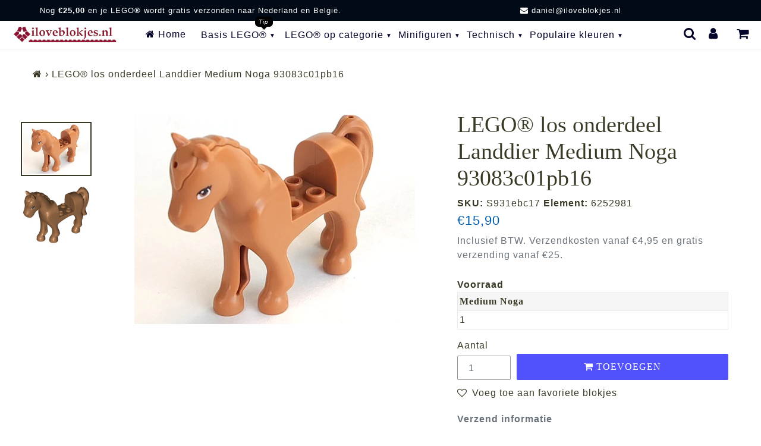

--- FILE ---
content_type: text/html; charset=utf-8
request_url: https://iloveblokjes.nl/products/medium-nougat-paard-met-2-x-2-uitsparingen-medium-nougat-ogen
body_size: 34893
content:
<!doctype html>
<html class="no-js" lang="nl">
<head>  
  <!-- /snippets/social-meta-tags.liquid -->
  
<meta property="og:image" content="//iloveblokjes.nl/cdn/shop/files/iloveblokjes_logo_square_very_small_trans.png?v=1614316237">




<meta property="og:site_name" content="iloveblokjes.nl">
<meta property="og:url" content="https://iloveblokjes.nl/products/medium-nougat-paard-met-2-x-2-uitsparingen-medium-nougat-ogen">
<meta property="og:title" content="LEGO® Landdier Medium Noga 93083c01pb16">
<meta property="og:type" content="product">
<meta property="og:description" content="Zoek je LEGO® stenen in Medium Nougat (Medium Noga)? 93083c01p...">

  <meta property="og:price:amount" content="15,90">
  <meta property="og:price:currency" content="EUR">

<meta property="og:image" content="http://iloveblokjes.nl/cdn/shop/files/LEGO_6252981_93083c01pb16_Medium_Nougat_Horse_with_2_x_2_Cutout_with_Medium_Nougat_Eyes_Pattern_iloveblokjes.nl_1200x1200.png?v=1732554964"><meta property="og:image" content="http://iloveblokjes.nl/cdn/shop/files/LEGO_6252981_93083c01pb16_Medium_Nougat_Horse_with_2_x_2_Cutout_with_Medium_Nougat_Eyes_Pattern_iloveblokjes.nl_r_1200x1200.png?v=1732554964">
<meta property="og:image:secure_url" content="https://iloveblokjes.nl/cdn/shop/files/LEGO_6252981_93083c01pb16_Medium_Nougat_Horse_with_2_x_2_Cutout_with_Medium_Nougat_Eyes_Pattern_iloveblokjes.nl_1200x1200.png?v=1732554964"><meta property="og:image:secure_url" content="https://iloveblokjes.nl/cdn/shop/files/LEGO_6252981_93083c01pb16_Medium_Nougat_Horse_with_2_x_2_Cutout_with_Medium_Nougat_Eyes_Pattern_iloveblokjes.nl_r_1200x1200.png?v=1732554964">

<meta name="twitter:card" content="summary_large_image">
<meta name="twitter:title" content="LEGO® Landdier Medium Noga 93083c01pb16">
<meta name="twitter:description" content="Zoek je LEGO® stenen in Medium Nougat (Medium Noga)? 93083c01pb16 en 1 miljoen andere LEGO® blokjes vind je bij iloveblokj...">
<meta name="twitter:image" content="https://iloveblokjes.nl/cdn/shop/files/LEGO_6252981_93083c01pb16_Medium_Nougat_Horse_with_2_x_2_Cutout_with_Medium_Nougat_Eyes_Pattern_iloveblokjes.nl_1200x1200.png?v=1732554964">
    
  <style data-shopify>
:root {
--grid-gutter: 20px;
--grid-gutter-mobile: 15px;
--color-text: #3a3926;
--color-text-shadow: rgba(0,0,0,0.4);
--color-body-text: #69727b;
--color-text-field-text: #000;
--color-error: #d20000;
--color-error-bg: #fff8f8;
--color-error-input-text: #d20000;
--color-btn-primary-text: #fff;
--gutter-site: 55px;
--gutter-site-mobile: 22px;
--color-image-overlay: #3d4246;
--opacity-image-overlay: 0.3;
--color-sale-text: #005eb1;
--color-sale-regular-text: #e15353;
--color-small-button-text-border: #3d4246;
--color-text-field: #fff;
--color-topheader-txt: #020228;
--color-topheader-hover: #311b32;
--color-btn-primary: #005eb1;
--color-text-focus: adaptiveColor(#3a3926, 55.13);
--color-overlay-text-focus: adaptiveColor(#fff, 255.0);
--color-btn-primary-focus: (#005eb1, 75.36);
--color-small-button-text-border-focus: adaptiveColor(#3d4246, 64.96);
--color-body: #ffffff;
--color-bg: #ffffff;
--color-topheader-bg: #ffffff;
--color-bg-addtocart: #5151fd;
--color-txt-addtocart: #ffffff;
--color-overlay-title-text: #fff;
;

  ;

--font-size-header: 28px;
--font-size-base: 16px; 
--hover-overlay-opacity: 0.7;
--color-border: #e8e9eb;
--color-border-form: #949494;
--footer-text:#ffffff;
--footer-bg:#0a0202;
--footer-brdr-clr:1px solid #000000;--footer-a-clr-hvr:#e6e6e6;
--svg-select-icon: url(//iloveblokjes.nl/cdn/shop/t/31/assets/ico-select.svg?v=146038610840559294621645025719);
--slick-img-url: url(//iloveblokjes.nl/cdn/shop/t/31/assets/ajax-loader.gif?v=41356863302472015721645025671);
--anim-duration: 1s;
--bk-bfr-freeship:#010a17;
--txt-bfr-freeship:#ffffff;
--txt-aftr-freeship:#ffffff;
--bk-aftr-freeship:#6b8e23;
--font-stack-slideshow:friz_quadrata_n4
}
</style>
   
<meta charset="utf-8">
<meta http-equiv="X-UA-Compatible" content="IE=edge,chrome=1">
<meta name="viewport" content="width=device-width,initial-scale=1">
<meta name="theme-color" content="#005eb1">
<link rel="canonical" href="https://iloveblokjes.nl/products/medium-nougat-paard-met-2-x-2-uitsparingen-medium-nougat-ogen">
  
<link rel="shortcut icon" href="//iloveblokjes.nl/cdn/shop/files/iloveblokjes_favicon_32x32.png?v=1614316241" type="image/png">  
<small class="visually-hidden" style="color:white"> 13KGHT49 </small> 
  <link rel="preconnect" href="https://cdn.shopify.com" crossorigin>
  <link rel="preconnect" href="https://fonts.shopify.com" crossorigin>
  <link rel="preconnect" href="https://monorail-edge.shopifysvc.com">
<link href="https://widget.thuiswinkel.org" rel="preconnect">
<link href="https://www.google-analytics.com" rel="preconnect">   
  <link rel="preconnect" href="https://cdn.shopify.com" crossorigin>

  <link rel="preload" href="//iloveblokjes.nl/cdn/shop/t/31/assets/theme.css?v=53905998858435212991654892138" as="style">
  

    <link rel="preload" href="//iloveblokjes.nl/cdn/shop/t/31/assets/vendor-website.js?v=162893193216730244531656611846" as="script">
  
<style>
  @font-face{font-family:FontAwesome;src:url('//iloveblokjes.nl/cdn/shop/t/31/assets/fontawesome-webfont.eot?v=88752339179571016061645025675');src:url('//iloveblokjes.nl/cdn/shop/t/31/assets/fontawesome-webfont.eot?v=88752339179571016061645025675') format("embedded-opentype"),url('//iloveblokjes.nl/cdn/shop/t/31/assets/fontawesome-webfont.woff2?v=32207045845775034261645025677') format("woff2"),url('//iloveblokjes.nl/cdn/shop/t/31/assets/fontawesome-webfont.woff?v=4628') format("woff"),url('//iloveblokjes.nl/cdn/shop/t/31/assets/fontawesome-webfont.ttf?v=57926983875037866361645025676') format("truetype"),url('//iloveblokjes.nl/cdn/shop/t/31/assets/fontawesome-webfont.svg?v=70697116478122497141645025676') format("svg");font-display:swap;font-weight:400;font-style:normal}.fa{display:inline-block;font:normal normal normal 14px/1 FontAwesome;font-size:inherit;text-rendering:auto;-webkit-font-smoothing:antialiased;-moz-osx-font-smoothing:grayscale}.fa-lg{font-size:1.33333333em;line-height:.75em;vertical-align:-15%}.fa-2x{font-size:2em}.fa-3x{font-size:3em}.fa-4x{font-size:4em}.fa-5x{font-size:5em}.fa-fw{width:1.28571429em;text-align:center}.fa-ul{padding-left:0;margin-left:2.14285714em;list-style-type:none}.fa-ul>li{position:relative}.fa-li{position:absolute;left:-2.14285714em;width:2.14285714em;top:.14285714em;text-align:center}.fa-li.fa-lg{left:-1.85714286em}.fa-border{padding:.2em .25em .15em;border:solid .08em #eee;border-radius:.1em}.fa-pull-left{float:left}.fa-pull-right{float:right}.fa.fa-pull-left{margin-right:.3em}.fa.fa-pull-right{margin-left:.3em}.pull-right{float:right}.pull-left{float:left}.fa.pull-left{margin-right:.3em}.fa.pull-right{margin-left:.3em}.fa-spin{-webkit-animation:fa-spin 2s infinite linear;animation:fa-spin 2s infinite linear}.fa-pulse{-webkit-animation:fa-spin 1s infinite steps(8);animation:fa-spin 1s infinite steps(8)}@-webkit-keyframes fa-spin{0%{-webkit-transform:rotate(0);transform:rotate(0)}100%{-webkit-transform:rotate(359deg);transform:rotate(359deg)}}@keyframes fa-spin{0%{-webkit-transform:rotate(0);transform:rotate(0)}100%{-webkit-transform:rotate(359deg);transform:rotate(359deg)}}.fa-rotate-90{-webkit-transform:rotate(90deg);-ms-transform:rotate(90deg);transform:rotate(90deg)}.fa-rotate-180{-webkit-transform:rotate(180deg);-ms-transform:rotate(180deg);transform:rotate(180deg)}.fa-rotate-270{-webkit-transform:rotate(270deg);-ms-transform:rotate(270deg);transform:rotate(270deg)}.fa-flip-horizontal{-webkit-transform:scale(-1,1);-ms-transform:scale(-1,1);transform:scale(-1,1)}.fa-flip-vertical{-webkit-transform:scale(1,-1);-ms-transform:scale(1,-1);transform:scale(1,-1)}:root .fa-flip-horizontal,:root .fa-flip-vertical,:root .fa-rotate-180,:root .fa-rotate-270,:root .fa-rotate-90{filter:none}.fa-stack{position:relative;display:inline-block;width:2em;height:2em;line-height:2em;vertical-align:middle}.fa-stack-1x,.fa-stack-2x{position:absolute;left:0;width:100%;text-align:center}.fa-stack-1x{line-height:inherit}.fa-stack-2x{font-size:2em}.fa-inverse{color:#fff}.fa-glass:before{content:"\f000"}.fa-music:before{content:"\f001"}.fa-search:before{content:"\f002"}.fa-envelope-o:before{content:"\f003"}.fa-heart:before{content:"\f004"}.fa-star:before{content:"\f005"}.fa-star-o:before{content:"\f006"}.fa-user:before{content:"\f007"}.fa-film:before{content:"\f008"}.fa-th-large:before{content:"\f009"}.fa-th:before{content:"\f00a"}.fa-th-list:before{content:"\f00b"}.fa-check:before{content:"\f00c"}.fa-close:before,.fa-remove:before,.fa-times:before{content:"\f00d"}.fa-search-plus:before{content:"\f00e"}.fa-search-minus:before{content:"\f010"}.fa-power-off:before{content:"\f011"}.fa-signal:before{content:"\f012"}.fa-cog:before,.fa-gear:before{content:"\f013"}.fa-trash-o:before{content:"\f014"}.fa-home:before{content:"\f015"}.fa-file-o:before{content:"\f016"}.fa-clock-o:before{content:"\f017"}.fa-road:before{content:"\f018"}.fa-download:before{content:"\f019"}.fa-arrow-circle-o-down:before{content:"\f01a"}.fa-arrow-circle-o-up:before{content:"\f01b"}.fa-inbox:before{content:"\f01c"}.fa-play-circle-o:before{content:"\f01d"}.fa-repeat:before,.fa-rotate-right:before{content:"\f01e"}.fa-refresh:before{content:"\f021"}.fa-list-alt:before{content:"\f022"}.fa-lock:before{content:"\f023"}.fa-flag:before{content:"\f024"}.fa-headphones:before{content:"\f025"}.fa-volume-off:before{content:"\f026"}.fa-volume-down:before{content:"\f027"}.fa-volume-up:before{content:"\f028"}.fa-qrcode:before{content:"\f029"}.fa-barcode:before{content:"\f02a"}.fa-tag:before{content:"\f02b"}.fa-tags:before{content:"\f02c"}.fa-book:before{content:"\f02d"}.fa-bookmark:before{content:"\f02e"}.fa-print:before{content:"\f02f"}.fa-camera:before{content:"\f030"}.fa-font:before{content:"\f031"}.fa-bold:before{content:"\f032"}.fa-italic:before{content:"\f033"}.fa-text-height:before{content:"\f034"}.fa-text-width:before{content:"\f035"}.fa-align-left:before{content:"\f036"}.fa-align-center:before{content:"\f037"}.fa-align-right:before{content:"\f038"}.fa-align-justify:before{content:"\f039"}.fa-list:before{content:"\f03a"}.fa-dedent:before,.fa-outdent:before{content:"\f03b"}.fa-indent:before{content:"\f03c"}.fa-video-camera:before{content:"\f03d"}.fa-image:before,.fa-photo:before,.fa-picture-o:before{content:"\f03e"}.fa-pencil:before{content:"\f040"}.fa-map-marker:before{content:"\f041"}.fa-adjust:before{content:"\f042"}.fa-tint:before{content:"\f043"}.fa-edit:before,.fa-pencil-square-o:before{content:"\f044"}.fa-share-square-o:before{content:"\f045"}.fa-check-square-o:before{content:"\f046"}.fa-arrows:before{content:"\f047"}.fa-step-backward:before{content:"\f048"}.fa-fast-backward:before{content:"\f049"}.fa-backward:before{content:"\f04a"}.fa-play:before{content:"\f04b"}.fa-pause:before{content:"\f04c"}.fa-stop:before{content:"\f04d"}.fa-forward:before{content:"\f04e"}.fa-fast-forward:before{content:"\f050"}.fa-step-forward:before{content:"\f051"}.fa-eject:before{content:"\f052"}.fa-chevron-left:before{content:"\f053"}.fa-chevron-right:before{content:"\f054"}.fa-plus-circle:before{content:"\f055"}.fa-minus-circle:before{content:"\f056"}.fa-times-circle:before{content:"\f057"}.fa-check-circle:before{content:"\f058"}.fa-question-circle:before{content:"\f059"}.fa-info-circle:before{content:"\f05a"}.fa-crosshairs:before{content:"\f05b"}.fa-times-circle-o:before{content:"\f05c"}.fa-check-circle-o:before{content:"\f05d"}.fa-ban:before{content:"\f05e"}.fa-arrow-left:before{content:"\f060"}.fa-arrow-right:before{content:"\f061"}.fa-arrow-up:before{content:"\f062"}.fa-arrow-down:before{content:"\f063"}.fa-mail-forward:before,.fa-share:before{content:"\f064"}.fa-expand:before{content:"\f065"}.fa-compress:before{content:"\f066"}.fa-plus:before{content:"\f067"}.fa-minus:before{content:"\f068"}.fa-asterisk:before{content:"\f069"}.fa-exclamation-circle:before{content:"\f06a"}.fa-gift:before{content:"\f06b"}.fa-leaf:before{content:"\f06c"}.fa-fire:before{content:"\f06d"}.fa-eye:before{content:"\f06e"}.fa-eye-slash:before{content:"\f070"}.fa-exclamation-triangle:before,.fa-warning:before{content:"\f071"}.fa-plane:before{content:"\f072"}.fa-calendar:before{content:"\f073"}.fa-random:before{content:"\f074"}.fa-comment:before{content:"\f075"}.fa-magnet:before{content:"\f076"}.fa-chevron-up:before{content:"\f077"}.fa-chevron-down:before{content:"\f078"}.fa-retweet:before{content:"\f079"}.fa-shopping-cart:before{content:"\f07a"}.fa-folder:before{content:"\f07b"}.fa-folder-open:before{content:"\f07c"}.fa-arrows-v:before{content:"\f07d"}.fa-arrows-h:before{content:"\f07e"}.fa-bar-chart-o:before,.fa-bar-chart:before{content:"\f080"}.fa-twitter-square:before{content:"\f081"}.fa-facebook-square:before{content:"\f082"}.fa-camera-retro:before{content:"\f083"}.fa-key:before{content:"\f084"}.fa-cogs:before,.fa-gears:before{content:"\f085"}.fa-comments:before{content:"\f086"}.fa-thumbs-o-up:before{content:"\f087"}.fa-thumbs-o-down:before{content:"\f088"}.fa-star-half:before{content:"\f089"}.fa-heart-o:before{content:"\f08a"}.fa-sign-out:before{content:"\f08b"}.fa-linkedin-square:before{content:"\f08c"}.fa-thumb-tack:before{content:"\f08d"}.fa-external-link:before{content:"\f08e"}.fa-sign-in:before{content:"\f090"}.fa-trophy:before{content:"\f091"}.fa-github-square:before{content:"\f092"}.fa-upload:before{content:"\f093"}.fa-lemon-o:before{content:"\f094"}.fa-phone:before{content:"\f095"}.fa-square-o:before{content:"\f096"}.fa-bookmark-o:before{content:"\f097"}.fa-phone-square:before{content:"\f098"}.fa-twitter:before{content:"\f099"}.fa-facebook-f:before,.fa-facebook:before{content:"\f09a"}.fa-github:before{content:"\f09b"}.fa-unlock:before{content:"\f09c"}.fa-credit-card:before{content:"\f09d"}.fa-feed:before,.fa-rss:before{content:"\f09e"}.fa-hdd-o:before{content:"\f0a0"}.fa-bullhorn:before{content:"\f0a1"}.fa-bell:before{content:"\f0f3"}.fa-certificate:before{content:"\f0a3"}.fa-hand-o-right:before{content:"\f0a4"}.fa-hand-o-left:before{content:"\f0a5"}.fa-hand-o-up:before{content:"\f0a6"}.fa-hand-o-down:before{content:"\f0a7"}.fa-arrow-circle-left:before{content:"\f0a8"}.fa-arrow-circle-right:before{content:"\f0a9"}.fa-arrow-circle-up:before{content:"\f0aa"}.fa-arrow-circle-down:before{content:"\f0ab"}.fa-globe:before{content:"\f0ac"}.fa-wrench:before{content:"\f0ad"}.fa-tasks:before{content:"\f0ae"}.fa-filter:before{content:"\f0b0"}.fa-briefcase:before{content:"\f0b1"}.fa-arrows-alt:before{content:"\f0b2"}.fa-group:before,.fa-users:before{content:"\f0c0"}.fa-chain:before,.fa-link:before{content:"\f0c1"}.fa-cloud:before{content:"\f0c2"}.fa-flask:before{content:"\f0c3"}.fa-cut:before,.fa-scissors:before{content:"\f0c4"}.fa-copy:before,.fa-files-o:before{content:"\f0c5"}.fa-paperclip:before{content:"\f0c6"}.fa-floppy-o:before,.fa-save:before{content:"\f0c7"}.fa-square:before{content:"\f0c8"}.fa-bars:before,.fa-navicon:before,.fa-reorder:before{content:"\f0c9"}.fa-list-ul:before{content:"\f0ca"}.fa-list-ol:before{content:"\f0cb"}.fa-strikethrough:before{content:"\f0cc"}.fa-underline:before{content:"\f0cd"}.fa-table:before{content:"\f0ce"}.fa-magic:before{content:"\f0d0"}.fa-truck:before{content:"\f0d1"}.fa-pinterest:before{content:"\f0d2"}.fa-pinterest-square:before{content:"\f0d3"}.fa-google-plus-square:before{content:"\f0d4"}.fa-google-plus:before{content:"\f0d5"}.fa-money:before{content:"\f0d6"}.fa-caret-down:before{content:"\f0d7"}.fa-caret-up:before{content:"\f0d8"}.fa-caret-left:before{content:"\f0d9"}.fa-caret-right:before{content:"\f0da"}.fa-columns:before{content:"\f0db"}.fa-sort:before,.fa-unsorted:before{content:"\f0dc"}.fa-sort-desc:before,.fa-sort-down:before{content:"\f0dd"}.fa-sort-asc:before,.fa-sort-up:before{content:"\f0de"}.fa-envelope:before{content:"\f0e0"}.fa-linkedin:before{content:"\f0e1"}.fa-rotate-left:before,.fa-undo:before{content:"\f0e2"}.fa-gavel:before,.fa-legal:before{content:"\f0e3"}.fa-dashboard:before,.fa-tachometer:before{content:"\f0e4"}.fa-comment-o:before{content:"\f0e5"}.fa-comments-o:before{content:"\f0e6"}.fa-bolt:before,.fa-flash:before{content:"\f0e7"}.fa-sitemap:before{content:"\f0e8"}.fa-umbrella:before{content:"\f0e9"}.fa-clipboard:before,.fa-paste:before{content:"\f0ea"}.fa-lightbulb-o:before{content:"\f0eb"}.fa-exchange:before{content:"\f0ec"}.fa-cloud-download:before{content:"\f0ed"}.fa-cloud-upload:before{content:"\f0ee"}.fa-user-md:before{content:"\f0f0"}.fa-stethoscope:before{content:"\f0f1"}.fa-suitcase:before{content:"\f0f2"}.fa-bell-o:before{content:"\f0a2"}.fa-coffee:before{content:"\f0f4"}.fa-cutlery:before{content:"\f0f5"}.fa-file-text-o:before{content:"\f0f6"}.fa-building-o:before{content:"\f0f7"}.fa-hospital-o:before{content:"\f0f8"}.fa-ambulance:before{content:"\f0f9"}.fa-medkit:before{content:"\f0fa"}.fa-fighter-jet:before{content:"\f0fb"}.fa-beer:before{content:"\f0fc"}.fa-h-square:before{content:"\f0fd"}.fa-plus-square:before{content:"\f0fe"}.fa-angle-double-left:before{content:"\f100"}.fa-angle-double-right:before{content:"\f101"}.fa-angle-double-up:before{content:"\f102"}.fa-angle-double-down:before{content:"\f103"}.fa-angle-left:before{content:"\f104"}.fa-angle-right:before{content:"\f105"}.fa-angle-up:before{content:"\f106"}.fa-angle-down:before{content:"\f107"}.fa-desktop:before{content:"\f108"}.fa-laptop:before{content:"\f109"}.fa-tablet:before{content:"\f10a"}.fa-mobile-phone:before,.fa-mobile:before{content:"\f10b"}.fa-circle-o:before{content:"\f10c"}.fa-quote-left:before{content:"\f10d"}.fa-quote-right:before{content:"\f10e"}.fa-spinner:before{content:"\f110"}.fa-circle:before{content:"\f111"}.fa-mail-reply:before,.fa-reply:before{content:"\f112"}.fa-github-alt:before{content:"\f113"}.fa-folder-o:before{content:"\f114"}.fa-folder-open-o:before{content:"\f115"}.fa-smile-o:before{content:"\f118"}.fa-frown-o:before{content:"\f119"}.fa-meh-o:before{content:"\f11a"}.fa-gamepad:before{content:"\f11b"}.fa-keyboard-o:before{content:"\f11c"}.fa-flag-o:before{content:"\f11d"}.fa-flag-checkered:before{content:"\f11e"}.fa-terminal:before{content:"\f120"}.fa-code:before{content:"\f121"}.fa-mail-reply-all:before,.fa-reply-all:before{content:"\f122"}.fa-star-half-empty:before,.fa-star-half-full:before,.fa-star-half-o:before{content:"\f123"}.fa-location-arrow:before{content:"\f124"}.fa-crop:before{content:"\f125"}.fa-code-fork:before{content:"\f126"}.fa-chain-broken:before,.fa-unlink:before{content:"\f127"}.fa-question:before{content:"\f128"}.fa-info:before{content:"\f129"}.fa-exclamation:before{content:"\f12a"}.fa-superscript:before{content:"\f12b"}.fa-subscript:before{content:"\f12c"}.fa-eraser:before{content:"\f12d"}.fa-puzzle-piece:before{content:"\f12e"}.fa-microphone:before{content:"\f130"}.fa-microphone-slash:before{content:"\f131"}.fa-shield:before{content:"\f132"}.fa-calendar-o:before{content:"\f133"}.fa-fire-extinguisher:before{content:"\f134"}.fa-rocket:before{content:"\f135"}.fa-maxcdn:before{content:"\f136"}.fa-chevron-circle-left:before{content:"\f137"}.fa-chevron-circle-right:before{content:"\f138"}.fa-chevron-circle-up:before{content:"\f139"}.fa-chevron-circle-down:before{content:"\f13a"}.fa-html5:before{content:"\f13b"}.fa-css3:before{content:"\f13c"}.fa-anchor:before{content:"\f13d"}.fa-unlock-alt:before{content:"\f13e"}.fa-bullseye:before{content:"\f140"}.fa-ellipsis-h:before{content:"\f141"}.fa-ellipsis-v:before{content:"\f142"}.fa-rss-square:before{content:"\f143"}.fa-play-circle:before{content:"\f144"}.fa-ticket:before{content:"\f145"}.fa-minus-square:before{content:"\f146"}.fa-minus-square-o:before{content:"\f147"}.fa-level-up:before{content:"\f148"}.fa-level-down:before{content:"\f149"}.fa-check-square:before{content:"\f14a"}.fa-pencil-square:before{content:"\f14b"}.fa-external-link-square:before{content:"\f14c"}.fa-share-square:before{content:"\f14d"}.fa-compass:before{content:"\f14e"}.fa-caret-square-o-down:before,.fa-toggle-down:before{content:"\f150"}.fa-caret-square-o-up:before,.fa-toggle-up:before{content:"\f151"}.fa-caret-square-o-right:before,.fa-toggle-right:before{content:"\f152"}.fa-eur:before,.fa-euro:before{content:"\f153"}.fa-gbp:before{content:"\f154"}.fa-dollar:before,.fa-usd:before{content:"\f155"}.fa-inr:before,.fa-rupee:before{content:"\f156"}.fa-cny:before,.fa-jpy:before,.fa-rmb:before,.fa-yen:before{content:"\f157"}.fa-rouble:before,.fa-rub:before,.fa-ruble:before{content:"\f158"}.fa-krw:before,.fa-won:before{content:"\f159"}.fa-bitcoin:before,.fa-btc:before{content:"\f15a"}.fa-file:before{content:"\f15b"}.fa-file-text:before{content:"\f15c"}.fa-sort-alpha-asc:before{content:"\f15d"}.fa-sort-alpha-desc:before{content:"\f15e"}.fa-sort-amount-asc:before{content:"\f160"}.fa-sort-amount-desc:before{content:"\f161"}.fa-sort-numeric-asc:before{content:"\f162"}.fa-sort-numeric-desc:before{content:"\f163"}.fa-thumbs-up:before{content:"\f164"}.fa-thumbs-down:before{content:"\f165"}.fa-youtube-square:before{content:"\f166"}.fa-youtube:before{content:"\f167"}.fa-xing:before{content:"\f168"}.fa-xing-square:before{content:"\f169"}.fa-youtube-play:before{content:"\f16a"}.fa-dropbox:before{content:"\f16b"}.fa-stack-overflow:before{content:"\f16c"}.fa-instagram:before{content:"\f16d"}.fa-flickr:before{content:"\f16e"}.fa-adn:before{content:"\f170"}.fa-bitbucket:before{content:"\f171"}.fa-bitbucket-square:before{content:"\f172"}.fa-tumblr:before{content:"\f173"}.fa-tumblr-square:before{content:"\f174"}.fa-long-arrow-down:before{content:"\f175"}.fa-long-arrow-up:before{content:"\f176"}.fa-long-arrow-left:before{content:"\f177"}.fa-long-arrow-right:before{content:"\f178"}.fa-apple:before{content:"\f179"}.fa-windows:before{content:"\f17a"}.fa-android:before{content:"\f17b"}.fa-linux:before{content:"\f17c"}.fa-dribbble:before{content:"\f17d"}.fa-skype:before{content:"\f17e"}.fa-foursquare:before{content:"\f180"}.fa-trello:before{content:"\f181"}.fa-female:before{content:"\f182"}.fa-male:before{content:"\f183"}.fa-gittip:before,.fa-gratipay:before{content:"\f184"}.fa-sun-o:before{content:"\f185"}.fa-moon-o:before{content:"\f186"}.fa-archive:before{content:"\f187"}.fa-bug:before{content:"\f188"}.fa-vk:before{content:"\f189"}.fa-weibo:before{content:"\f18a"}.fa-renren:before{content:"\f18b"}.fa-pagelines:before{content:"\f18c"}.fa-stack-exchange:before{content:"\f18d"}.fa-arrow-circle-o-right:before{content:"\f18e"}.fa-arrow-circle-o-left:before{content:"\f190"}.fa-caret-square-o-left:before,.fa-toggle-left:before{content:"\f191"}.fa-dot-circle-o:before{content:"\f192"}.fa-wheelchair:before{content:"\f193"}.fa-vimeo-square:before{content:"\f194"}.fa-try:before,.fa-turkish-lira:before{content:"\f195"}.fa-plus-square-o:before{content:"\f196"}.fa-space-shuttle:before{content:"\f197"}.fa-slack:before{content:"\f198"}.fa-envelope-square:before{content:"\f199"}.fa-wordpress:before{content:"\f19a"}.fa-openid:before{content:"\f19b"}.fa-bank:before,.fa-institution:before,.fa-university:before{content:"\f19c"}.fa-graduation-cap:before,.fa-mortar-board:before{content:"\f19d"}.fa-yahoo:before{content:"\f19e"}.fa-google:before{content:"\f1a0"}.fa-reddit:before{content:"\f1a1"}.fa-reddit-square:before{content:"\f1a2"}.fa-stumbleupon-circle:before{content:"\f1a3"}.fa-stumbleupon:before{content:"\f1a4"}.fa-delicious:before{content:"\f1a5"}.fa-digg:before{content:"\f1a6"}.fa-pied-piper-pp:before{content:"\f1a7"}.fa-pied-piper-alt:before{content:"\f1a8"}.fa-drupal:before{content:"\f1a9"}.fa-joomla:before{content:"\f1aa"}.fa-language:before{content:"\f1ab"}.fa-fax:before{content:"\f1ac"}.fa-building:before{content:"\f1ad"}.fa-child:before{content:"\f1ae"}.fa-paw:before{content:"\f1b0"}.fa-spoon:before{content:"\f1b1"}.fa-cube:before{content:"\f1b2"}.fa-cubes:before{content:"\f1b3"}.fa-behance:before{content:"\f1b4"}.fa-behance-square:before{content:"\f1b5"}.fa-steam:before{content:"\f1b6"}.fa-steam-square:before{content:"\f1b7"}.fa-recycle:before{content:"\f1b8"}.fa-automobile:before,.fa-car:before{content:"\f1b9"}.fa-cab:before,.fa-taxi:before{content:"\f1ba"}.fa-tree:before{content:"\f1bb"}.fa-spotify:before{content:"\f1bc"}.fa-deviantart:before{content:"\f1bd"}.fa-soundcloud:before{content:"\f1be"}.fa-database:before{content:"\f1c0"}.fa-file-pdf-o:before{content:"\f1c1"}.fa-file-word-o:before{content:"\f1c2"}.fa-file-excel-o:before{content:"\f1c3"}.fa-file-powerpoint-o:before{content:"\f1c4"}.fa-file-image-o:before,.fa-file-photo-o:before,.fa-file-picture-o:before{content:"\f1c5"}.fa-file-archive-o:before,.fa-file-zip-o:before{content:"\f1c6"}.fa-file-audio-o:before,.fa-file-sound-o:before{content:"\f1c7"}.fa-file-movie-o:before,.fa-file-video-o:before{content:"\f1c8"}.fa-file-code-o:before{content:"\f1c9"}.fa-vine:before{content:"\f1ca"}.fa-codepen:before{content:"\f1cb"}.fa-jsfiddle:before{content:"\f1cc"}.fa-life-bouy:before,.fa-life-buoy:before,.fa-life-ring:before,.fa-life-saver:before,.fa-support:before{content:"\f1cd"}.fa-circle-o-notch:before{content:"\f1ce"}.fa-ra:before,.fa-rebel:before,.fa-resistance:before{content:"\f1d0"}.fa-empire:before,.fa-ge:before{content:"\f1d1"}.fa-git-square:before{content:"\f1d2"}.fa-git:before{content:"\f1d3"}.fa-hacker-news:before,.fa-y-combinator-square:before,.fa-yc-square:before{content:"\f1d4"}.fa-tencent-weibo:before{content:"\f1d5"}.fa-qq:before{content:"\f1d6"}.fa-wechat:before,.fa-weixin:before{content:"\f1d7"}.fa-paper-plane:before,.fa-send:before{content:"\f1d8"}.fa-paper-plane-o:before,.fa-send-o:before{content:"\f1d9"}.fa-history:before{content:"\f1da"}.fa-circle-thin:before{content:"\f1db"}.fa-header:before{content:"\f1dc"}.fa-paragraph:before{content:"\f1dd"}.fa-sliders:before{content:"\f1de"}.fa-share-alt:before{content:"\f1e0"}.fa-share-alt-square:before{content:"\f1e1"}.fa-bomb:before{content:"\f1e2"}.fa-futbol-o:before,.fa-soccer-ball-o:before{content:"\f1e3"}.fa-tty:before{content:"\f1e4"}.fa-binoculars:before{content:"\f1e5"}.fa-plug:before{content:"\f1e6"}.fa-slideshare:before{content:"\f1e7"}.fa-twitch:before{content:"\f1e8"}.fa-yelp:before{content:"\f1e9"}.fa-newspaper-o:before{content:"\f1ea"}.fa-wifi:before{content:"\f1eb"}.fa-calculator:before{content:"\f1ec"}.fa-paypal:before{content:"\f1ed"}.fa-google-wallet:before{content:"\f1ee"}.fa-cc-visa:before{content:"\f1f0"}.fa-cc-mastercard:before{content:"\f1f1"}.fa-cc-discover:before{content:"\f1f2"}.fa-cc-amex:before{content:"\f1f3"}.fa-cc-paypal:before{content:"\f1f4"}.fa-cc-stripe:before{content:"\f1f5"}.fa-bell-slash:before{content:"\f1f6"}.fa-bell-slash-o:before{content:"\f1f7"}.fa-trash:before{content:"\f1f8"}.fa-copyright:before{content:"\f1f9"}.fa-at:before{content:"\f1fa"}.fa-eyedropper:before{content:"\f1fb"}.fa-paint-brush:before{content:"\f1fc"}.fa-birthday-cake:before{content:"\f1fd"}.fa-area-chart:before{content:"\f1fe"}.fa-pie-chart:before{content:"\f200"}.fa-line-chart:before{content:"\f201"}.fa-lastfm:before{content:"\f202"}.fa-lastfm-square:before{content:"\f203"}.fa-toggle-off:before{content:"\f204"}.fa-toggle-on:before{content:"\f205"}.fa-bicycle:before{content:"\f206"}.fa-bus:before{content:"\f207"}.fa-ioxhost:before{content:"\f208"}.fa-angellist:before{content:"\f209"}.fa-cc:before{content:"\f20a"}.fa-ils:before,.fa-shekel:before,.fa-sheqel:before{content:"\f20b"}.fa-meanpath:before{content:"\f20c"}.fa-buysellads:before{content:"\f20d"}.fa-connectdevelop:before{content:"\f20e"}.fa-dashcube:before{content:"\f210"}.fa-forumbee:before{content:"\f211"}.fa-leanpub:before{content:"\f212"}.fa-sellsy:before{content:"\f213"}.fa-shirtsinbulk:before{content:"\f214"}.fa-simplybuilt:before{content:"\f215"}.fa-skyatlas:before{content:"\f216"}.fa-cart-plus:before{content:"\f217"}.fa-cart-arrow-down:before{content:"\f218"}.fa-diamond:before{content:"\f219"}.fa-ship:before{content:"\f21a"}.fa-user-secret:before{content:"\f21b"}.fa-motorcycle:before{content:"\f21c"}.fa-street-view:before{content:"\f21d"}.fa-heartbeat:before{content:"\f21e"}.fa-venus:before{content:"\f221"}.fa-mars:before{content:"\f222"}.fa-mercury:before{content:"\f223"}.fa-intersex:before,.fa-transgender:before{content:"\f224"}.fa-transgender-alt:before{content:"\f225"}.fa-venus-double:before{content:"\f226"}.fa-mars-double:before{content:"\f227"}.fa-venus-mars:before{content:"\f228"}.fa-mars-stroke:before{content:"\f229"}.fa-mars-stroke-v:before{content:"\f22a"}.fa-mars-stroke-h:before{content:"\f22b"}.fa-neuter:before{content:"\f22c"}.fa-genderless:before{content:"\f22d"}.fa-facebook-official:before{content:"\f230"}.fa-pinterest-p:before{content:"\f231"}.fa-whatsapp:before{content:"\f232"}.fa-server:before{content:"\f233"}.fa-user-plus:before{content:"\f234"}.fa-user-times:before{content:"\f235"}.fa-bed:before,.fa-hotel:before{content:"\f236"}.fa-viacoin:before{content:"\f237"}.fa-train:before{content:"\f238"}.fa-subway:before{content:"\f239"}.fa-medium:before{content:"\f23a"}.fa-y-combinator:before,.fa-yc:before{content:"\f23b"}.fa-optin-monster:before{content:"\f23c"}.fa-opencart:before{content:"\f23d"}.fa-expeditedssl:before{content:"\f23e"}.fa-battery-4:before,.fa-battery-full:before,.fa-battery:before{content:"\f240"}.fa-battery-3:before,.fa-battery-three-quarters:before{content:"\f241"}.fa-battery-2:before,.fa-battery-half:before{content:"\f242"}.fa-battery-1:before,.fa-battery-quarter:before{content:"\f243"}.fa-battery-0:before,.fa-battery-empty:before{content:"\f244"}.fa-mouse-pointer:before{content:"\f245"}.fa-i-cursor:before{content:"\f246"}.fa-object-group:before{content:"\f247"}.fa-object-ungroup:before{content:"\f248"}.fa-sticky-note:before{content:"\f249"}.fa-sticky-note-o:before{content:"\f24a"}.fa-cc-jcb:before{content:"\f24b"}.fa-cc-diners-club:before{content:"\f24c"}.fa-clone:before{content:"\f24d"}.fa-balance-scale:before{content:"\f24e"}.fa-hourglass-o:before{content:"\f250"}.fa-hourglass-1:before,.fa-hourglass-start:before{content:"\f251"}.fa-hourglass-2:before,.fa-hourglass-half:before{content:"\f252"}.fa-hourglass-3:before,.fa-hourglass-end:before{content:"\f253"}.fa-hourglass:before{content:"\f254"}.fa-hand-grab-o:before,.fa-hand-rock-o:before{content:"\f255"}.fa-hand-paper-o:before,.fa-hand-stop-o:before{content:"\f256"}.fa-hand-scissors-o:before{content:"\f257"}.fa-hand-lizard-o:before{content:"\f258"}.fa-hand-spock-o:before{content:"\f259"}.fa-hand-pointer-o:before{content:"\f25a"}.fa-hand-peace-o:before{content:"\f25b"}.fa-trademark:before{content:"\f25c"}.fa-registered:before{content:"\f25d"}.fa-creative-commons:before{content:"\f25e"}.fa-gg:before{content:"\f260"}.fa-gg-circle:before{content:"\f261"}.fa-tripadvisor:before{content:"\f262"}.fa-odnoklassniki:before{content:"\f263"}.fa-odnoklassniki-square:before{content:"\f264"}.fa-get-pocket:before{content:"\f265"}.fa-wikipedia-w:before{content:"\f266"}.fa-safari:before{content:"\f267"}.fa-chrome:before{content:"\f268"}.fa-firefox:before{content:"\f269"}.fa-opera:before{content:"\f26a"}.fa-internet-explorer:before{content:"\f26b"}.fa-television:before,.fa-tv:before{content:"\f26c"}.fa-contao:before{content:"\f26d"}.fa-500px:before{content:"\f26e"}.fa-amazon:before{content:"\f270"}.fa-calendar-plus-o:before{content:"\f271"}.fa-calendar-minus-o:before{content:"\f272"}.fa-calendar-times-o:before{content:"\f273"}.fa-calendar-check-o:before{content:"\f274"}.fa-industry:before{content:"\f275"}.fa-map-pin:before{content:"\f276"}.fa-map-signs:before{content:"\f277"}.fa-map-o:before{content:"\f278"}.fa-map:before{content:"\f279"}.fa-commenting:before{content:"\f27a"}.fa-commenting-o:before{content:"\f27b"}.fa-houzz:before{content:"\f27c"}.fa-vimeo:before{content:"\f27d"}.fa-black-tie:before{content:"\f27e"}.fa-fonticons:before{content:"\f280"}.fa-reddit-alien:before{content:"\f281"}.fa-edge:before{content:"\f282"}.fa-credit-card-alt:before{content:"\f283"}.fa-codiepie:before{content:"\f284"}.fa-modx:before{content:"\f285"}.fa-fort-awesome:before{content:"\f286"}.fa-usb:before{content:"\f287"}.fa-product-hunt:before{content:"\f288"}.fa-mixcloud:before{content:"\f289"}.fa-scribd:before{content:"\f28a"}.fa-pause-circle:before{content:"\f28b"}.fa-pause-circle-o:before{content:"\f28c"}.fa-stop-circle:before{content:"\f28d"}.fa-stop-circle-o:before{content:"\f28e"}.fa-shopping-bag:before{content:"\f290"}.fa-shopping-basket:before{content:"\f291"}.fa-hashtag:before{content:"\f292"}.fa-bluetooth:before{content:"\f293"}.fa-bluetooth-b:before{content:"\f294"}.fa-percent:before{content:"\f295"}.fa-gitlab:before{content:"\f296"}.fa-wpbeginner:before{content:"\f297"}.fa-wpforms:before{content:"\f298"}.fa-envira:before{content:"\f299"}.fa-universal-access:before{content:"\f29a"}.fa-wheelchair-alt:before{content:"\f29b"}.fa-question-circle-o:before{content:"\f29c"}.fa-blind:before{content:"\f29d"}.fa-audio-description:before{content:"\f29e"}.fa-volume-control-phone:before{content:"\f2a0"}.fa-braille:before{content:"\f2a1"}.fa-assistive-listening-systems:before{content:"\f2a2"}.fa-american-sign-language-interpreting:before,.fa-asl-interpreting:before{content:"\f2a3"}.fa-deaf:before,.fa-deafness:before,.fa-hard-of-hearing:before{content:"\f2a4"}.fa-glide:before{content:"\f2a5"}.fa-glide-g:before{content:"\f2a6"}.fa-sign-language:before,.fa-signing:before{content:"\f2a7"}.fa-low-vision:before{content:"\f2a8"}.fa-viadeo:before{content:"\f2a9"}.fa-viadeo-square:before{content:"\f2aa"}.fa-snapchat:before{content:"\f2ab"}.fa-snapchat-ghost:before{content:"\f2ac"}.fa-snapchat-square:before{content:"\f2ad"}.fa-pied-piper:before{content:"\f2ae"}.fa-first-order:before{content:"\f2b0"}.fa-yoast:before{content:"\f2b1"}.fa-themeisle:before{content:"\f2b2"}.fa-google-plus-circle:before,.fa-google-plus-official:before{content:"\f2b3"}.fa-fa:before,.fa-font-awesome:before{content:"\f2b4"}.fa-handshake-o:before{content:"\f2b5"}.fa-envelope-open:before{content:"\f2b6"}.fa-envelope-open-o:before{content:"\f2b7"}.fa-linode:before{content:"\f2b8"}.fa-address-book:before{content:"\f2b9"}.fa-address-book-o:before{content:"\f2ba"}.fa-address-card:before,.fa-vcard:before{content:"\f2bb"}.fa-address-card-o:before,.fa-vcard-o:before{content:"\f2bc"}.fa-user-circle:before{content:"\f2bd"}.fa-user-circle-o:before{content:"\f2be"}.fa-user-o:before{content:"\f2c0"}.fa-id-badge:before{content:"\f2c1"}.fa-drivers-license:before,.fa-id-card:before{content:"\f2c2"}.fa-drivers-license-o:before,.fa-id-card-o:before{content:"\f2c3"}.fa-quora:before{content:"\f2c4"}.fa-free-code-camp:before{content:"\f2c5"}.fa-telegram:before{content:"\f2c6"}.fa-thermometer-4:before,.fa-thermometer-full:before,.fa-thermometer:before{content:"\f2c7"}.fa-thermometer-3:before,.fa-thermometer-three-quarters:before{content:"\f2c8"}.fa-thermometer-2:before,.fa-thermometer-half:before{content:"\f2c9"}.fa-thermometer-1:before,.fa-thermometer-quarter:before{content:"\f2ca"}.fa-thermometer-0:before,.fa-thermometer-empty:before{content:"\f2cb"}.fa-shower:before{content:"\f2cc"}.fa-bath:before,.fa-bathtub:before,.fa-s15:before{content:"\f2cd"}.fa-podcast:before{content:"\f2ce"}.fa-window-maximize:before{content:"\f2d0"}.fa-window-restore:before{content:"\f2d2"}.fa-times-rectangle:before,.fa-window-close:before{content:"\f2d3"}.fa-times-rectangle-o:before,.fa-window-close-o:before{content:"\f2d4"}.fa-bandcamp:before{content:"\f2d5"}.fa-grav:before{content:"\f2d6"}.fa-etsy:before{content:"\f2d7"}.fa-imdb:before{content:"\f2d8"}.fa-ravelry:before{content:"\f2d9"}.fa-eercast:before{content:"\f2da"}.fa-microchip:before{content:"\f2db"}.fa-snowflake-o:before{content:"\f2dc"}.fa-superpowers:before{content:"\f2dd"}.fa-wpexplorer:before{content:"\f2de"}.fa-meetup:before{content:"\f2e0"}.sr-only{position:absolute;width:1px;height:1px;padding:0;margin:-1px;overflow:hidden;clip:rect(0,0,0,0);border:0}.sr-only-focusable:active,.sr-only-focusable:focus{position:static;width:auto;height:auto;margin:0;overflow:visible;clip:auto}
  </style>
<title>LEGO® Landdier Medium Noga 93083c01pb16




 &ndash; iloveblokjes.nl</title>
<meta name="description" content="Zoek je LEGO® stenen in Medium Nougat (Medium Noga)? 93083c01pb16 en 1 miljoen andere LEGO® blokjes vind je bij iloveblokjes.nl!">


  <link rel="stylesheet" href="//iloveblokjes.nl/cdn/shop/t/31/assets/theme.css?v=53905998858435212991654892138"> 

<script type="text/javascript" src="//iloveblokjes.nl/cdn/shop/t/31/assets/jquery-3.5.1.min.js?v=60938658743091704111645025680"></script>     
<script type="text/javascript">var theme={breakpoints:{narrowscreen:500,medium:750,large:990,widescreen:1400},strings:{addToCart:"Toevoegen",soldOut:"Uitverkocht",unavailable:"Niet beschikbaar",regularPrice:"Normale prijs",salePrice:"Sale prijs",sale:"Sale",showMore:"Meer",showLess:"Minder",addressError:"Dit adres kon niet opgezocht worden",addressNoResults:"Geen resultaten voor dat adres",addressQueryLimit:"You have exceeded the Google API usage limit. Consider upgrading to a \u003ca href=\"https:\/\/developers.google.com\/maps\/premium\/usage-limits\"\u003ePremium Plan\u003c\/a\u003e.",authError:"There was a problem authenticating your Google Maps account.",newWindow:"Opent in een nieuw scherm",external:"Opent externe website",newWindowExternal:"Opent externe website in een nieuw scherm",removeLabel:"Verwijder [product]",update:"Bijwerken",quantity:"Hoeveelheid",discountedTotal:"Korting totaal",regularTotal:"Subtotaal",priceColumn:"Bekijk de prijs kolom voor eventuele korting",quantityMinimumMessage:"Aantal moet 1 of meer zijn",cartError:"Er ging iets mis bij het bijwerken van de winkelwagen. Probeer het nogmaals.",removedItemMessage:"Verwijder \u003cspan class=\"cart__removed-product-details\"\u003e([quantity]) [link]\u003c\/span\u003e uit je winkelwagen.",unitPrice:"Prijs per stuk",unitPriceSeparator:"per",oneCartCount:"1 blokje",otherCartCount:"[count] blokjes",quantityLabel:"Aantal: [count]"},moneyFormat:"€{{amount_with_comma_separator}}",moneyFormatWithCurrency:"€{{amount_with_comma_separator}} EUR"}</script>
<script type="text/javascript">document.documentElement.className=document.documentElement.className.replace("no-js","js");</script>
  
<script type="text/javascript" src="//iloveblokjes.nl/cdn/shop/t/31/assets/vendor-website.js?v=162893193216730244531656611846" defer="defer"></script>  
  
  
  <script type="text/javascript" src="//iloveblokjes.nl/cdn/shop/t/31/assets/wishlist.js?v=71982043548416321671645025688" defer="defer"></script> 
  <script src="//iloveblokjes.nl/cdn/shopifycloud/storefront/assets/themes_support/api.jquery-7ab1a3a4.js" type="text/javascript"></script>

<script type="text/javascript" src="//iloveblokjes.nl/cdn/shop/t/31/assets/lazysizes.js?v=175122195328262053041645025681" async="async"></script>  
  <script>window.performance && window.performance.mark && window.performance.mark('shopify.content_for_header.start');</script><meta id="shopify-digital-wallet" name="shopify-digital-wallet" content="/45363789987/digital_wallets/dialog">
<link rel="alternate" type="application/json+oembed" href="https://iloveblokjes.nl/products/medium-nougat-paard-met-2-x-2-uitsparingen-medium-nougat-ogen.oembed">
<script async="async" src="/checkouts/internal/preloads.js?locale=nl-NL"></script>
<script id="shopify-features" type="application/json">{"accessToken":"bcef166d4dffd5ff24bf4c3d42784a32","betas":["rich-media-storefront-analytics"],"domain":"iloveblokjes.nl","predictiveSearch":true,"shopId":45363789987,"locale":"nl"}</script>
<script>var Shopify = Shopify || {};
Shopify.shop = "blokjes.myshopify.com";
Shopify.locale = "nl";
Shopify.currency = {"active":"EUR","rate":"1.0"};
Shopify.country = "NL";
Shopify.theme = {"name":"Blokjes Theme Prod 2.5","id":130808217832,"schema_name":"PLAK","schema_version":"2.5","theme_store_id":null,"role":"main"};
Shopify.theme.handle = "null";
Shopify.theme.style = {"id":null,"handle":null};
Shopify.cdnHost = "iloveblokjes.nl/cdn";
Shopify.routes = Shopify.routes || {};
Shopify.routes.root = "/";</script>
<script type="module">!function(o){(o.Shopify=o.Shopify||{}).modules=!0}(window);</script>
<script>!function(o){function n(){var o=[];function n(){o.push(Array.prototype.slice.apply(arguments))}return n.q=o,n}var t=o.Shopify=o.Shopify||{};t.loadFeatures=n(),t.autoloadFeatures=n()}(window);</script>
<script id="shop-js-analytics" type="application/json">{"pageType":"product"}</script>
<script defer="defer" async type="module" src="//iloveblokjes.nl/cdn/shopifycloud/shop-js/modules/v2/client.init-shop-cart-sync_CwGft62q.nl.esm.js"></script>
<script defer="defer" async type="module" src="//iloveblokjes.nl/cdn/shopifycloud/shop-js/modules/v2/chunk.common_BAeYDmFP.esm.js"></script>
<script defer="defer" async type="module" src="//iloveblokjes.nl/cdn/shopifycloud/shop-js/modules/v2/chunk.modal_B9qqLDBC.esm.js"></script>
<script type="module">
  await import("//iloveblokjes.nl/cdn/shopifycloud/shop-js/modules/v2/client.init-shop-cart-sync_CwGft62q.nl.esm.js");
await import("//iloveblokjes.nl/cdn/shopifycloud/shop-js/modules/v2/chunk.common_BAeYDmFP.esm.js");
await import("//iloveblokjes.nl/cdn/shopifycloud/shop-js/modules/v2/chunk.modal_B9qqLDBC.esm.js");

  window.Shopify.SignInWithShop?.initShopCartSync?.({"fedCMEnabled":true,"windoidEnabled":true});

</script>
<script id="__st">var __st={"a":45363789987,"offset":3600,"reqid":"9db77ae9-9ebe-42f7-bda3-1929c1c749bc-1769202863","pageurl":"iloveblokjes.nl\/products\/medium-nougat-paard-met-2-x-2-uitsparingen-medium-nougat-ogen","u":"9c5e82f36ad5","p":"product","rtyp":"product","rid":5571850469539};</script>
<script>window.ShopifyPaypalV4VisibilityTracking = true;</script>
<script id="captcha-bootstrap">!function(){'use strict';const t='contact',e='account',n='new_comment',o=[[t,t],['blogs',n],['comments',n],[t,'customer']],c=[[e,'customer_login'],[e,'guest_login'],[e,'recover_customer_password'],[e,'create_customer']],r=t=>t.map((([t,e])=>`form[action*='/${t}']:not([data-nocaptcha='true']) input[name='form_type'][value='${e}']`)).join(','),a=t=>()=>t?[...document.querySelectorAll(t)].map((t=>t.form)):[];function s(){const t=[...o],e=r(t);return a(e)}const i='password',u='form_key',d=['recaptcha-v3-token','g-recaptcha-response','h-captcha-response',i],f=()=>{try{return window.sessionStorage}catch{return}},m='__shopify_v',_=t=>t.elements[u];function p(t,e,n=!1){try{const o=window.sessionStorage,c=JSON.parse(o.getItem(e)),{data:r}=function(t){const{data:e,action:n}=t;return t[m]||n?{data:e,action:n}:{data:t,action:n}}(c);for(const[e,n]of Object.entries(r))t.elements[e]&&(t.elements[e].value=n);n&&o.removeItem(e)}catch(o){console.error('form repopulation failed',{error:o})}}const l='form_type',E='cptcha';function T(t){t.dataset[E]=!0}const w=window,h=w.document,L='Shopify',v='ce_forms',y='captcha';let A=!1;((t,e)=>{const n=(g='f06e6c50-85a8-45c8-87d0-21a2b65856fe',I='https://cdn.shopify.com/shopifycloud/storefront-forms-hcaptcha/ce_storefront_forms_captcha_hcaptcha.v1.5.2.iife.js',D={infoText:'Beschermd door hCaptcha',privacyText:'Privacy',termsText:'Voorwaarden'},(t,e,n)=>{const o=w[L][v],c=o.bindForm;if(c)return c(t,g,e,D).then(n);var r;o.q.push([[t,g,e,D],n]),r=I,A||(h.body.append(Object.assign(h.createElement('script'),{id:'captcha-provider',async:!0,src:r})),A=!0)});var g,I,D;w[L]=w[L]||{},w[L][v]=w[L][v]||{},w[L][v].q=[],w[L][y]=w[L][y]||{},w[L][y].protect=function(t,e){n(t,void 0,e),T(t)},Object.freeze(w[L][y]),function(t,e,n,w,h,L){const[v,y,A,g]=function(t,e,n){const i=e?o:[],u=t?c:[],d=[...i,...u],f=r(d),m=r(i),_=r(d.filter((([t,e])=>n.includes(e))));return[a(f),a(m),a(_),s()]}(w,h,L),I=t=>{const e=t.target;return e instanceof HTMLFormElement?e:e&&e.form},D=t=>v().includes(t);t.addEventListener('submit',(t=>{const e=I(t);if(!e)return;const n=D(e)&&!e.dataset.hcaptchaBound&&!e.dataset.recaptchaBound,o=_(e),c=g().includes(e)&&(!o||!o.value);(n||c)&&t.preventDefault(),c&&!n&&(function(t){try{if(!f())return;!function(t){const e=f();if(!e)return;const n=_(t);if(!n)return;const o=n.value;o&&e.removeItem(o)}(t);const e=Array.from(Array(32),(()=>Math.random().toString(36)[2])).join('');!function(t,e){_(t)||t.append(Object.assign(document.createElement('input'),{type:'hidden',name:u})),t.elements[u].value=e}(t,e),function(t,e){const n=f();if(!n)return;const o=[...t.querySelectorAll(`input[type='${i}']`)].map((({name:t})=>t)),c=[...d,...o],r={};for(const[a,s]of new FormData(t).entries())c.includes(a)||(r[a]=s);n.setItem(e,JSON.stringify({[m]:1,action:t.action,data:r}))}(t,e)}catch(e){console.error('failed to persist form',e)}}(e),e.submit())}));const S=(t,e)=>{t&&!t.dataset[E]&&(n(t,e.some((e=>e===t))),T(t))};for(const o of['focusin','change'])t.addEventListener(o,(t=>{const e=I(t);D(e)&&S(e,y())}));const B=e.get('form_key'),M=e.get(l),P=B&&M;t.addEventListener('DOMContentLoaded',(()=>{const t=y();if(P)for(const e of t)e.elements[l].value===M&&p(e,B);[...new Set([...A(),...v().filter((t=>'true'===t.dataset.shopifyCaptcha))])].forEach((e=>S(e,t)))}))}(h,new URLSearchParams(w.location.search),n,t,e,['guest_login'])})(!0,!0)}();</script>
<script integrity="sha256-4kQ18oKyAcykRKYeNunJcIwy7WH5gtpwJnB7kiuLZ1E=" data-source-attribution="shopify.loadfeatures" defer="defer" src="//iloveblokjes.nl/cdn/shopifycloud/storefront/assets/storefront/load_feature-a0a9edcb.js" crossorigin="anonymous"></script>
<script data-source-attribution="shopify.dynamic_checkout.dynamic.init">var Shopify=Shopify||{};Shopify.PaymentButton=Shopify.PaymentButton||{isStorefrontPortableWallets:!0,init:function(){window.Shopify.PaymentButton.init=function(){};var t=document.createElement("script");t.src="https://iloveblokjes.nl/cdn/shopifycloud/portable-wallets/latest/portable-wallets.nl.js",t.type="module",document.head.appendChild(t)}};
</script>
<script data-source-attribution="shopify.dynamic_checkout.buyer_consent">
  function portableWalletsHideBuyerConsent(e){var t=document.getElementById("shopify-buyer-consent"),n=document.getElementById("shopify-subscription-policy-button");t&&n&&(t.classList.add("hidden"),t.setAttribute("aria-hidden","true"),n.removeEventListener("click",e))}function portableWalletsShowBuyerConsent(e){var t=document.getElementById("shopify-buyer-consent"),n=document.getElementById("shopify-subscription-policy-button");t&&n&&(t.classList.remove("hidden"),t.removeAttribute("aria-hidden"),n.addEventListener("click",e))}window.Shopify?.PaymentButton&&(window.Shopify.PaymentButton.hideBuyerConsent=portableWalletsHideBuyerConsent,window.Shopify.PaymentButton.showBuyerConsent=portableWalletsShowBuyerConsent);
</script>
<script data-source-attribution="shopify.dynamic_checkout.cart.bootstrap">document.addEventListener("DOMContentLoaded",(function(){function t(){return document.querySelector("shopify-accelerated-checkout-cart, shopify-accelerated-checkout")}if(t())Shopify.PaymentButton.init();else{new MutationObserver((function(e,n){t()&&(Shopify.PaymentButton.init(),n.disconnect())})).observe(document.body,{childList:!0,subtree:!0})}}));
</script>
<script id='scb4127' type='text/javascript' async='' src='https://iloveblokjes.nl/cdn/shopifycloud/privacy-banner/storefront-banner.js'></script>
<script>window.performance && window.performance.mark && window.performance.mark('shopify.content_for_header.end');</script>
<script src="//widget.thuiswinkel.org/script.js?id=NDk2My0z" defer="defer"></script>
<script src="//iloveblokjes.nl/cdn/shop/t/31/assets/custom_cart.js?v=69531065386856876311654892595" defer></script> 

<link href="https://monorail-edge.shopifysvc.com" rel="dns-prefetch">
<script>(function(){if ("sendBeacon" in navigator && "performance" in window) {try {var session_token_from_headers = performance.getEntriesByType('navigation')[0].serverTiming.find(x => x.name == '_s').description;} catch {var session_token_from_headers = undefined;}var session_cookie_matches = document.cookie.match(/_shopify_s=([^;]*)/);var session_token_from_cookie = session_cookie_matches && session_cookie_matches.length === 2 ? session_cookie_matches[1] : "";var session_token = session_token_from_headers || session_token_from_cookie || "";function handle_abandonment_event(e) {var entries = performance.getEntries().filter(function(entry) {return /monorail-edge.shopifysvc.com/.test(entry.name);});if (!window.abandonment_tracked && entries.length === 0) {window.abandonment_tracked = true;var currentMs = Date.now();var navigation_start = performance.timing.navigationStart;var payload = {shop_id: 45363789987,url: window.location.href,navigation_start,duration: currentMs - navigation_start,session_token,page_type: "product"};window.navigator.sendBeacon("https://monorail-edge.shopifysvc.com/v1/produce", JSON.stringify({schema_id: "online_store_buyer_site_abandonment/1.1",payload: payload,metadata: {event_created_at_ms: currentMs,event_sent_at_ms: currentMs}}));}}window.addEventListener('pagehide', handle_abandonment_event);}}());</script>
<script id="web-pixels-manager-setup">(function e(e,d,r,n,o){if(void 0===o&&(o={}),!Boolean(null===(a=null===(i=window.Shopify)||void 0===i?void 0:i.analytics)||void 0===a?void 0:a.replayQueue)){var i,a;window.Shopify=window.Shopify||{};var t=window.Shopify;t.analytics=t.analytics||{};var s=t.analytics;s.replayQueue=[],s.publish=function(e,d,r){return s.replayQueue.push([e,d,r]),!0};try{self.performance.mark("wpm:start")}catch(e){}var l=function(){var e={modern:/Edge?\/(1{2}[4-9]|1[2-9]\d|[2-9]\d{2}|\d{4,})\.\d+(\.\d+|)|Firefox\/(1{2}[4-9]|1[2-9]\d|[2-9]\d{2}|\d{4,})\.\d+(\.\d+|)|Chrom(ium|e)\/(9{2}|\d{3,})\.\d+(\.\d+|)|(Maci|X1{2}).+ Version\/(15\.\d+|(1[6-9]|[2-9]\d|\d{3,})\.\d+)([,.]\d+|)( \(\w+\)|)( Mobile\/\w+|) Safari\/|Chrome.+OPR\/(9{2}|\d{3,})\.\d+\.\d+|(CPU[ +]OS|iPhone[ +]OS|CPU[ +]iPhone|CPU IPhone OS|CPU iPad OS)[ +]+(15[._]\d+|(1[6-9]|[2-9]\d|\d{3,})[._]\d+)([._]\d+|)|Android:?[ /-](13[3-9]|1[4-9]\d|[2-9]\d{2}|\d{4,})(\.\d+|)(\.\d+|)|Android.+Firefox\/(13[5-9]|1[4-9]\d|[2-9]\d{2}|\d{4,})\.\d+(\.\d+|)|Android.+Chrom(ium|e)\/(13[3-9]|1[4-9]\d|[2-9]\d{2}|\d{4,})\.\d+(\.\d+|)|SamsungBrowser\/([2-9]\d|\d{3,})\.\d+/,legacy:/Edge?\/(1[6-9]|[2-9]\d|\d{3,})\.\d+(\.\d+|)|Firefox\/(5[4-9]|[6-9]\d|\d{3,})\.\d+(\.\d+|)|Chrom(ium|e)\/(5[1-9]|[6-9]\d|\d{3,})\.\d+(\.\d+|)([\d.]+$|.*Safari\/(?![\d.]+ Edge\/[\d.]+$))|(Maci|X1{2}).+ Version\/(10\.\d+|(1[1-9]|[2-9]\d|\d{3,})\.\d+)([,.]\d+|)( \(\w+\)|)( Mobile\/\w+|) Safari\/|Chrome.+OPR\/(3[89]|[4-9]\d|\d{3,})\.\d+\.\d+|(CPU[ +]OS|iPhone[ +]OS|CPU[ +]iPhone|CPU IPhone OS|CPU iPad OS)[ +]+(10[._]\d+|(1[1-9]|[2-9]\d|\d{3,})[._]\d+)([._]\d+|)|Android:?[ /-](13[3-9]|1[4-9]\d|[2-9]\d{2}|\d{4,})(\.\d+|)(\.\d+|)|Mobile Safari.+OPR\/([89]\d|\d{3,})\.\d+\.\d+|Android.+Firefox\/(13[5-9]|1[4-9]\d|[2-9]\d{2}|\d{4,})\.\d+(\.\d+|)|Android.+Chrom(ium|e)\/(13[3-9]|1[4-9]\d|[2-9]\d{2}|\d{4,})\.\d+(\.\d+|)|Android.+(UC? ?Browser|UCWEB|U3)[ /]?(15\.([5-9]|\d{2,})|(1[6-9]|[2-9]\d|\d{3,})\.\d+)\.\d+|SamsungBrowser\/(5\.\d+|([6-9]|\d{2,})\.\d+)|Android.+MQ{2}Browser\/(14(\.(9|\d{2,})|)|(1[5-9]|[2-9]\d|\d{3,})(\.\d+|))(\.\d+|)|K[Aa][Ii]OS\/(3\.\d+|([4-9]|\d{2,})\.\d+)(\.\d+|)/},d=e.modern,r=e.legacy,n=navigator.userAgent;return n.match(d)?"modern":n.match(r)?"legacy":"unknown"}(),u="modern"===l?"modern":"legacy",c=(null!=n?n:{modern:"",legacy:""})[u],f=function(e){return[e.baseUrl,"/wpm","/b",e.hashVersion,"modern"===e.buildTarget?"m":"l",".js"].join("")}({baseUrl:d,hashVersion:r,buildTarget:u}),m=function(e){var d=e.version,r=e.bundleTarget,n=e.surface,o=e.pageUrl,i=e.monorailEndpoint;return{emit:function(e){var a=e.status,t=e.errorMsg,s=(new Date).getTime(),l=JSON.stringify({metadata:{event_sent_at_ms:s},events:[{schema_id:"web_pixels_manager_load/3.1",payload:{version:d,bundle_target:r,page_url:o,status:a,surface:n,error_msg:t},metadata:{event_created_at_ms:s}}]});if(!i)return console&&console.warn&&console.warn("[Web Pixels Manager] No Monorail endpoint provided, skipping logging."),!1;try{return self.navigator.sendBeacon.bind(self.navigator)(i,l)}catch(e){}var u=new XMLHttpRequest;try{return u.open("POST",i,!0),u.setRequestHeader("Content-Type","text/plain"),u.send(l),!0}catch(e){return console&&console.warn&&console.warn("[Web Pixels Manager] Got an unhandled error while logging to Monorail."),!1}}}}({version:r,bundleTarget:l,surface:e.surface,pageUrl:self.location.href,monorailEndpoint:e.monorailEndpoint});try{o.browserTarget=l,function(e){var d=e.src,r=e.async,n=void 0===r||r,o=e.onload,i=e.onerror,a=e.sri,t=e.scriptDataAttributes,s=void 0===t?{}:t,l=document.createElement("script"),u=document.querySelector("head"),c=document.querySelector("body");if(l.async=n,l.src=d,a&&(l.integrity=a,l.crossOrigin="anonymous"),s)for(var f in s)if(Object.prototype.hasOwnProperty.call(s,f))try{l.dataset[f]=s[f]}catch(e){}if(o&&l.addEventListener("load",o),i&&l.addEventListener("error",i),u)u.appendChild(l);else{if(!c)throw new Error("Did not find a head or body element to append the script");c.appendChild(l)}}({src:f,async:!0,onload:function(){if(!function(){var e,d;return Boolean(null===(d=null===(e=window.Shopify)||void 0===e?void 0:e.analytics)||void 0===d?void 0:d.initialized)}()){var d=window.webPixelsManager.init(e)||void 0;if(d){var r=window.Shopify.analytics;r.replayQueue.forEach((function(e){var r=e[0],n=e[1],o=e[2];d.publishCustomEvent(r,n,o)})),r.replayQueue=[],r.publish=d.publishCustomEvent,r.visitor=d.visitor,r.initialized=!0}}},onerror:function(){return m.emit({status:"failed",errorMsg:"".concat(f," has failed to load")})},sri:function(e){var d=/^sha384-[A-Za-z0-9+/=]+$/;return"string"==typeof e&&d.test(e)}(c)?c:"",scriptDataAttributes:o}),m.emit({status:"loading"})}catch(e){m.emit({status:"failed",errorMsg:(null==e?void 0:e.message)||"Unknown error"})}}})({shopId: 45363789987,storefrontBaseUrl: "https://iloveblokjes.nl",extensionsBaseUrl: "https://extensions.shopifycdn.com/cdn/shopifycloud/web-pixels-manager",monorailEndpoint: "https://monorail-edge.shopifysvc.com/unstable/produce_batch",surface: "storefront-renderer",enabledBetaFlags: ["2dca8a86"],webPixelsConfigList: [{"id":"937591123","configuration":"{\"config\":\"{\\\"pixel_id\\\":\\\"G-SC7N885PTD\\\",\\\"gtag_events\\\":[{\\\"type\\\":\\\"purchase\\\",\\\"action_label\\\":\\\"G-SC7N885PTD\\\"},{\\\"type\\\":\\\"page_view\\\",\\\"action_label\\\":\\\"G-SC7N885PTD\\\"},{\\\"type\\\":\\\"view_item\\\",\\\"action_label\\\":\\\"G-SC7N885PTD\\\"},{\\\"type\\\":\\\"search\\\",\\\"action_label\\\":\\\"G-SC7N885PTD\\\"},{\\\"type\\\":\\\"add_to_cart\\\",\\\"action_label\\\":\\\"G-SC7N885PTD\\\"},{\\\"type\\\":\\\"begin_checkout\\\",\\\"action_label\\\":\\\"G-SC7N885PTD\\\"},{\\\"type\\\":\\\"add_payment_info\\\",\\\"action_label\\\":\\\"G-SC7N885PTD\\\"}],\\\"enable_monitoring_mode\\\":false}\"}","eventPayloadVersion":"v1","runtimeContext":"OPEN","scriptVersion":"b2a88bafab3e21179ed38636efcd8a93","type":"APP","apiClientId":1780363,"privacyPurposes":[],"dataSharingAdjustments":{"protectedCustomerApprovalScopes":["read_customer_address","read_customer_email","read_customer_name","read_customer_personal_data","read_customer_phone"]}},{"id":"shopify-app-pixel","configuration":"{}","eventPayloadVersion":"v1","runtimeContext":"STRICT","scriptVersion":"0450","apiClientId":"shopify-pixel","type":"APP","privacyPurposes":["ANALYTICS","MARKETING"]},{"id":"shopify-custom-pixel","eventPayloadVersion":"v1","runtimeContext":"LAX","scriptVersion":"0450","apiClientId":"shopify-pixel","type":"CUSTOM","privacyPurposes":["ANALYTICS","MARKETING"]}],isMerchantRequest: false,initData: {"shop":{"name":"iloveblokjes.nl","paymentSettings":{"currencyCode":"EUR"},"myshopifyDomain":"blokjes.myshopify.com","countryCode":"DE","storefrontUrl":"https:\/\/iloveblokjes.nl"},"customer":null,"cart":null,"checkout":null,"productVariants":[{"price":{"amount":15.9,"currencyCode":"EUR"},"product":{"title":"LEGO® los onderdeel Landdier Medium Noga 93083c01pb16","vendor":"iloveblokjes.nl","id":"5571850469539","untranslatedTitle":"LEGO® los onderdeel Landdier Medium Noga 93083c01pb16","url":"\/products\/medium-nougat-paard-met-2-x-2-uitsparingen-medium-nougat-ogen","type":"Landdier"},"id":"43491924869352","image":{"src":"\/\/iloveblokjes.nl\/cdn\/shop\/files\/LEGO_6252981_93083c01pb16_Medium_Nougat_Horse_with_2_x_2_Cutout_with_Medium_Nougat_Eyes_Pattern_iloveblokjes.nl.png?v=1732554964"},"sku":"S931ebc17","title":"Medium Noga","untranslatedTitle":"Medium Noga"}],"purchasingCompany":null},},"https://iloveblokjes.nl/cdn","fcfee988w5aeb613cpc8e4bc33m6693e112",{"modern":"","legacy":""},{"shopId":"45363789987","storefrontBaseUrl":"https:\/\/iloveblokjes.nl","extensionBaseUrl":"https:\/\/extensions.shopifycdn.com\/cdn\/shopifycloud\/web-pixels-manager","surface":"storefront-renderer","enabledBetaFlags":"[\"2dca8a86\"]","isMerchantRequest":"false","hashVersion":"fcfee988w5aeb613cpc8e4bc33m6693e112","publish":"custom","events":"[[\"page_viewed\",{}],[\"product_viewed\",{\"productVariant\":{\"price\":{\"amount\":15.9,\"currencyCode\":\"EUR\"},\"product\":{\"title\":\"LEGO® los onderdeel Landdier Medium Noga 93083c01pb16\",\"vendor\":\"iloveblokjes.nl\",\"id\":\"5571850469539\",\"untranslatedTitle\":\"LEGO® los onderdeel Landdier Medium Noga 93083c01pb16\",\"url\":\"\/products\/medium-nougat-paard-met-2-x-2-uitsparingen-medium-nougat-ogen\",\"type\":\"Landdier\"},\"id\":\"43491924869352\",\"image\":{\"src\":\"\/\/iloveblokjes.nl\/cdn\/shop\/files\/LEGO_6252981_93083c01pb16_Medium_Nougat_Horse_with_2_x_2_Cutout_with_Medium_Nougat_Eyes_Pattern_iloveblokjes.nl.png?v=1732554964\"},\"sku\":\"S931ebc17\",\"title\":\"Medium Noga\",\"untranslatedTitle\":\"Medium Noga\"}}]]"});</script><script>
  window.ShopifyAnalytics = window.ShopifyAnalytics || {};
  window.ShopifyAnalytics.meta = window.ShopifyAnalytics.meta || {};
  window.ShopifyAnalytics.meta.currency = 'EUR';
  var meta = {"product":{"id":5571850469539,"gid":"gid:\/\/shopify\/Product\/5571850469539","vendor":"iloveblokjes.nl","type":"Landdier","handle":"medium-nougat-paard-met-2-x-2-uitsparingen-medium-nougat-ogen","variants":[{"id":43491924869352,"price":1590,"name":"LEGO® los onderdeel Landdier Medium Noga 93083c01pb16 - Medium Noga","public_title":"Medium Noga","sku":"S931ebc17"}],"remote":false},"page":{"pageType":"product","resourceType":"product","resourceId":5571850469539,"requestId":"9db77ae9-9ebe-42f7-bda3-1929c1c749bc-1769202863"}};
  for (var attr in meta) {
    window.ShopifyAnalytics.meta[attr] = meta[attr];
  }
</script>
<script class="analytics">
  (function () {
    var customDocumentWrite = function(content) {
      var jquery = null;

      if (window.jQuery) {
        jquery = window.jQuery;
      } else if (window.Checkout && window.Checkout.$) {
        jquery = window.Checkout.$;
      }

      if (jquery) {
        jquery('body').append(content);
      }
    };

    var hasLoggedConversion = function(token) {
      if (token) {
        return document.cookie.indexOf('loggedConversion=' + token) !== -1;
      }
      return false;
    }

    var setCookieIfConversion = function(token) {
      if (token) {
        var twoMonthsFromNow = new Date(Date.now());
        twoMonthsFromNow.setMonth(twoMonthsFromNow.getMonth() + 2);

        document.cookie = 'loggedConversion=' + token + '; expires=' + twoMonthsFromNow;
      }
    }

    var trekkie = window.ShopifyAnalytics.lib = window.trekkie = window.trekkie || [];
    if (trekkie.integrations) {
      return;
    }
    trekkie.methods = [
      'identify',
      'page',
      'ready',
      'track',
      'trackForm',
      'trackLink'
    ];
    trekkie.factory = function(method) {
      return function() {
        var args = Array.prototype.slice.call(arguments);
        args.unshift(method);
        trekkie.push(args);
        return trekkie;
      };
    };
    for (var i = 0; i < trekkie.methods.length; i++) {
      var key = trekkie.methods[i];
      trekkie[key] = trekkie.factory(key);
    }
    trekkie.load = function(config) {
      trekkie.config = config || {};
      trekkie.config.initialDocumentCookie = document.cookie;
      var first = document.getElementsByTagName('script')[0];
      var script = document.createElement('script');
      script.type = 'text/javascript';
      script.onerror = function(e) {
        var scriptFallback = document.createElement('script');
        scriptFallback.type = 'text/javascript';
        scriptFallback.onerror = function(error) {
                var Monorail = {
      produce: function produce(monorailDomain, schemaId, payload) {
        var currentMs = new Date().getTime();
        var event = {
          schema_id: schemaId,
          payload: payload,
          metadata: {
            event_created_at_ms: currentMs,
            event_sent_at_ms: currentMs
          }
        };
        return Monorail.sendRequest("https://" + monorailDomain + "/v1/produce", JSON.stringify(event));
      },
      sendRequest: function sendRequest(endpointUrl, payload) {
        // Try the sendBeacon API
        if (window && window.navigator && typeof window.navigator.sendBeacon === 'function' && typeof window.Blob === 'function' && !Monorail.isIos12()) {
          var blobData = new window.Blob([payload], {
            type: 'text/plain'
          });

          if (window.navigator.sendBeacon(endpointUrl, blobData)) {
            return true;
          } // sendBeacon was not successful

        } // XHR beacon

        var xhr = new XMLHttpRequest();

        try {
          xhr.open('POST', endpointUrl);
          xhr.setRequestHeader('Content-Type', 'text/plain');
          xhr.send(payload);
        } catch (e) {
          console.log(e);
        }

        return false;
      },
      isIos12: function isIos12() {
        return window.navigator.userAgent.lastIndexOf('iPhone; CPU iPhone OS 12_') !== -1 || window.navigator.userAgent.lastIndexOf('iPad; CPU OS 12_') !== -1;
      }
    };
    Monorail.produce('monorail-edge.shopifysvc.com',
      'trekkie_storefront_load_errors/1.1',
      {shop_id: 45363789987,
      theme_id: 130808217832,
      app_name: "storefront",
      context_url: window.location.href,
      source_url: "//iloveblokjes.nl/cdn/s/trekkie.storefront.8d95595f799fbf7e1d32231b9a28fd43b70c67d3.min.js"});

        };
        scriptFallback.async = true;
        scriptFallback.src = '//iloveblokjes.nl/cdn/s/trekkie.storefront.8d95595f799fbf7e1d32231b9a28fd43b70c67d3.min.js';
        first.parentNode.insertBefore(scriptFallback, first);
      };
      script.async = true;
      script.src = '//iloveblokjes.nl/cdn/s/trekkie.storefront.8d95595f799fbf7e1d32231b9a28fd43b70c67d3.min.js';
      first.parentNode.insertBefore(script, first);
    };
    trekkie.load(
      {"Trekkie":{"appName":"storefront","development":false,"defaultAttributes":{"shopId":45363789987,"isMerchantRequest":null,"themeId":130808217832,"themeCityHash":"1190584651431287662","contentLanguage":"nl","currency":"EUR","eventMetadataId":"3a351898-307a-464e-81d8-e46a09bcb332"},"isServerSideCookieWritingEnabled":true,"monorailRegion":"shop_domain","enabledBetaFlags":["65f19447"]},"Session Attribution":{},"S2S":{"facebookCapiEnabled":false,"source":"trekkie-storefront-renderer","apiClientId":580111}}
    );

    var loaded = false;
    trekkie.ready(function() {
      if (loaded) return;
      loaded = true;

      window.ShopifyAnalytics.lib = window.trekkie;

      var originalDocumentWrite = document.write;
      document.write = customDocumentWrite;
      try { window.ShopifyAnalytics.merchantGoogleAnalytics.call(this); } catch(error) {};
      document.write = originalDocumentWrite;

      window.ShopifyAnalytics.lib.page(null,{"pageType":"product","resourceType":"product","resourceId":5571850469539,"requestId":"9db77ae9-9ebe-42f7-bda3-1929c1c749bc-1769202863","shopifyEmitted":true});

      var match = window.location.pathname.match(/checkouts\/(.+)\/(thank_you|post_purchase)/)
      var token = match? match[1]: undefined;
      if (!hasLoggedConversion(token)) {
        setCookieIfConversion(token);
        window.ShopifyAnalytics.lib.track("Viewed Product",{"currency":"EUR","variantId":43491924869352,"productId":5571850469539,"productGid":"gid:\/\/shopify\/Product\/5571850469539","name":"LEGO® los onderdeel Landdier Medium Noga 93083c01pb16 - Medium Noga","price":"15.90","sku":"S931ebc17","brand":"iloveblokjes.nl","variant":"Medium Noga","category":"Landdier","nonInteraction":true,"remote":false},undefined,undefined,{"shopifyEmitted":true});
      window.ShopifyAnalytics.lib.track("monorail:\/\/trekkie_storefront_viewed_product\/1.1",{"currency":"EUR","variantId":43491924869352,"productId":5571850469539,"productGid":"gid:\/\/shopify\/Product\/5571850469539","name":"LEGO® los onderdeel Landdier Medium Noga 93083c01pb16 - Medium Noga","price":"15.90","sku":"S931ebc17","brand":"iloveblokjes.nl","variant":"Medium Noga","category":"Landdier","nonInteraction":true,"remote":false,"referer":"https:\/\/iloveblokjes.nl\/products\/medium-nougat-paard-met-2-x-2-uitsparingen-medium-nougat-ogen"});
      }
    });


        var eventsListenerScript = document.createElement('script');
        eventsListenerScript.async = true;
        eventsListenerScript.src = "//iloveblokjes.nl/cdn/shopifycloud/storefront/assets/shop_events_listener-3da45d37.js";
        document.getElementsByTagName('head')[0].appendChild(eventsListenerScript);

})();</script>
  <script>
  if (!window.ga || (window.ga && typeof window.ga !== 'function')) {
    window.ga = function ga() {
      (window.ga.q = window.ga.q || []).push(arguments);
      if (window.Shopify && window.Shopify.analytics && typeof window.Shopify.analytics.publish === 'function') {
        window.Shopify.analytics.publish("ga_stub_called", {}, {sendTo: "google_osp_migration"});
      }
      console.error("Shopify's Google Analytics stub called with:", Array.from(arguments), "\nSee https://help.shopify.com/manual/promoting-marketing/pixels/pixel-migration#google for more information.");
    };
    if (window.Shopify && window.Shopify.analytics && typeof window.Shopify.analytics.publish === 'function') {
      window.Shopify.analytics.publish("ga_stub_initialized", {}, {sendTo: "google_osp_migration"});
    }
  }
</script>
<script
  defer
  src="https://iloveblokjes.nl/cdn/shopifycloud/perf-kit/shopify-perf-kit-3.0.4.min.js"
  data-application="storefront-renderer"
  data-shop-id="45363789987"
  data-render-region="gcp-us-east1"
  data-page-type="product"
  data-theme-instance-id="130808217832"
  data-theme-name="PLAK"
  data-theme-version="2.5"
  data-monorail-region="shop_domain"
  data-resource-timing-sampling-rate="10"
  data-shs="true"
  data-shs-beacon="true"
  data-shs-export-with-fetch="true"
  data-shs-logs-sample-rate="1"
  data-shs-beacon-endpoint="https://iloveblokjes.nl/api/collect"
></script>
</head>
<body class="template-product">
<a class="in-page-link visually-hidden skip-link" href="#MainContent">Ga naar inhoud</a>
<div id="SearchDrawer" class="search-bar drawer drawer--top" role="dialog" aria-modal="true" aria-label="Zoek je blokje">
<div class="search-bar__table">
<div class="search-bar__table-cell search-bar__form-wrapper">
<form class="search search-bar__form" action="/search" method="get" role="search">
<input class="search__input search-bar__input" type="search" name="q" value="" placeholder="Zoek je blokje" aria-label="Zoek je blokje">
<button class="search-bar__submit search__submit btn--link" type="submit">
<i class="fa fa-search" aria-hidden="true"></i>
<span class="icon__fallback-text">Zoek</span>
</button>
</form>
</div>
<div class="search-bar__table-cell text-right">
<button type="button" class="btn--link search-bar__close js-drawer-close">
<i class="fa fa-times" aria-hidden="true"></i>
<span class="icon__fallback-text">Sluiten</span>
</button>
</div>
</div>
</div>
<div class="cart-popup-wrapper cart-popup-wrapper--hidden" role="dialog" aria-modal="true" aria-labelledby="CartPopupHeading" data-cart-popup-wrapper>
   <div class="cart-popup" data-cart-popup tabindex="-1">
      <div id="CartPopupHeading" class="cart-popup__heading">Toegevoegd aan je winkelwagen</div>
      <button class="cart-popup__close" aria-label="Sluiten" data-cart-popup-close><i class="fa fa-times" aria-hidden="true"></i></button>
      <div class="cart-popup-item">
         <div class="cart-popup-item__image-wrapper hide" data-cart-popup-image-wrapper>
            <div class="cart-popup-item__image cart-popup-item__image--placeholder" data-cart-popup-image-placeholder>
               <div data-placeholder-size></div>
               <div class="placeholder-background placeholder-background--animation"></div>
            </div>
         </div>
         <div class="cart-popup-item__description">
            <div>
               <div class="cart-popup-item__title" data-cart-popup-title></div>
               <ul class="product-details" aria-label="Product details" data-cart-popup-product-details></ul>
            </div>
            <div class="cart-popup-item__quantity">
               <span class="visually-hidden" data-cart-popup-quantity-label></span>
               <span aria-hidden="true">Aantal:</span>
               <span aria-hidden="true" data-cart-popup-quantity></span>
            </div>
         </div>
      </div>
      
      <a href="/cart" class="cart-popup__cta-link btn btn--secondary-accent" title="Winkelwagen bekijken">
      Winkelwagen bekijken (<span data-cart-popup-cart-quantity></span>)
      </a>
      <div class="cart-popup__dismiss">
         <button class="cart-popup__dismiss-button text-link text-link--accent" data-cart-popup-dismiss>
         Verder winkelen
         </button>
      </div>
   </div>
</div>
<script language="JavaScript" type="text/javascript">$(document).ready(function(){$(".no-thanks").click(function(){$(".close-upsell").stop().slideToggle("slow")})});</script>
<div id="shopify-section-header" class="shopify-section"><style>.shipping-bar.both-fixed{position:fixed;top:0;width:100%;z-index:999}.shipping-bar.shiiping-bar-fixed{position:fixed;top:0;width:100%;z-index:999}.shipping-bar{text-align:center;margin-left:0!important;margin-right:0!important;font-size:13px}.shipping-bar .grid__item{padding-left:0!important;padding-right:0!important}@media only screen and (max-width:749px){.shipping-bar .one-third{width:100%}}@media only screen and (max-width:749px){.shipping-bar .one-half{width:100%}}.shipping-bar{background-color:var(--bk-bfr-freeship)}.shipping-bar p{color:var(--txt-bfr-freeship);width:100%;padding-top:8px!important;padding-bottom:8px!important}.shipping-bar .anounc-free{color:var(--txt-aftr-freeship);background-color:var(--bk-aftr-freeship);width:100%;padding-top:8px!important;padding-bottom:8px!important}</style>  








<div class="shipping-bar grid">
  
           
     <div  class="grid__item  one-half "  data-totaltarget="25"  id="shipbarUnique">
       <div id="bounce">
 
        
        
   <p class="grid__item " >Nog <strong data-cart-item-price>€25,00</strong> en je LEGO® wordt gratis verzonden naar Nederland en België. </p>
   
            
         </div>
       </div>
         
    
     <div  class="small--hide grid__item  one-half ">
       <a href="mailto:daniel@iloveblokjes.nl" title="daniel@iloveblokjes.nl">
         <p class="grid__item "><i class="fa fa-envelope" aria-hidden="true"></i> daniel@iloveblokjes.nl 
         </p>
       </a>

	</div>

  
    
</div>
<span class="text-after-freeship visually-hidden">Gefeliciteerd! Gratis verzending naar Nederland en België :-)</span>
<div data-section-id="header" data-section-type="header-section">

<header class="site-header border-bottom logo--left" role="banner">  
  <div class="grid grid--no-gutters grid--table site-header__mobile-nav">
      <div class="grid__item medium-up--one-sixth left h2 site-header__logo">
          

        	    	<a href="/">     
        <img class="js"
                   src="//iloveblokjes.nl/cdn/shop/files/logo_full_redesigned_wit_small_600px.png?v=1614318118"
                   alt="iloveblokjes.nl"
                   style="max-width: 180px">
        </a>
                    
      </div>
        <nav class="grid__item medium-up--four-sixths small--hide" id="AccessibleNav" role="navigation">
          <style>@media only screen and (min-width: 769px) {.tooltip-mega{position:relative;display:inline-block}.tooltip-mega .tooltip-sale{width:30px;height:inherit;font-size:10px;color:#fff;text-align:center;border-radius:6px;padding:1px 0;position:absolute;z-index:1;bottom:18px;left:25px;margin-left:-60px;background-color:#800080}.tooltip-mega .tooltip-sale::after{content:"";position:absolute;top:100%;left:50%;margin-left:-5px;border-width:5px;border-style:solid;border-color:#800080 transparent transparent transparent}.tooltip-mega .tooltip-sale{visibility:visible}.tooltip-mega .tooltip-new{width:30px;height:inherit;font-size:10px;color:#fff;text-align:center;border-radius:6px;padding:1px 0;position:absolute;z-index:1;bottom:18px;left:25px;margin-left:-60px;background-color:#000000}.tooltip-mega .tooltip-new::after{content:"";position:absolute;top:100%;left:50%;margin-left:-5px;border-width:5px;border-style:solid;border-color:#000000 transparent transparent transparent}.tooltip-mega .tooltip-new{visibility:visible}.site-nav__childlist.fullarea{display:block}.site-nav__childlist-grid.setImage{justify-content:space-around;flex-wrap:nowrap}.site-nav--has-centered-dropdown,.site-nav--has-dropdown button{text-decoration:none!important;outline:0}.site-nav--has-dropdown button{position:relative}.site-nav--has-dropdown:hover .site-nav__dropdown{display:block}.site-nav .list--inline>li{padding:15px 0}.site-nav__link--active .site-nav__label{border-bottom-color:transparent}.site-nav--has-dropdown button:after{content:'\25BC';position:absolute;right:-5px;top:50%;transform:translateY(-44%);font-size:10px}.site-nav{position:inherit}.cart-header{margin-bottom:0}.search-bar.drawer{overflow:initial}}</style>  




<ul class="site-nav list--inline " id="SiteNav">
  

    
      <li > 
        <a href="/"
          class="site-nav__label site-nav__link site-nav__link--main"
          
        title="Home">
 <i class="fa fa-home" aria-hidden="true"></i> 
          Home
        </a>
      </li>
    
  

    
      <li class="site-nav--has-dropdown site-nav--has-centered-dropdown" data-has-dropdowns>
        <button class="site-nav__label site-nav__link site-nav__link--main site-nav__link--button" type="button" aria-expanded="false" aria-controls="SiteNavLabel-basis-lego®">
          Basis LEGO®
        </button>
        <div class="site-nav__dropdown  site-nav__dropdown--centered" id="SiteNavLabel-basis-lego®" >
          
            <div class="site-nav__childlist  fullarea ">
              <ul class="site-nav__childlist-grid  setImage ">
                
                  
                    <li class="site-nav__childlist-item">
                      <a href="/collections/lego-steen-brick"
                        class="site-nav__label site-nav__link site-nav__child-link site-nav__child-link--parent"
                        
                      title="Steen (Brick)">
                        Steen (Brick)
                      </a>
                      
                        
                            <a href="/collections/lego-steen-algemeen"
                            class="site-nav__label site-nav__link site-nav__child-link"
                            
                          title="Algemeen">
                             Algemeen
                            </a>
                        
                            <a href="/collections/lego-steen-aangepast"
                            class="site-nav__label site-nav__link site-nav__child-link"
                            
                          title="Aangepast">
                             Aangepast
                            </a>
                        
                            <a href="/collections/lego-steen-boog"
                            class="site-nav__label site-nav__link site-nav__child-link"
                            
                          title="Boog">
                             Boog
                            </a>
                        
                            <a href="/collections/lego-steen-met-motief"
                            class="site-nav__label site-nav__link site-nav__child-link"
                            
                          title="Met Motief">
                             Met Motief
                            </a>
                        
                            <a href="/collections/lego-steen-rond"
                            class="site-nav__label site-nav__link site-nav__child-link"
                            
                          title="Rond">
                             Rond
                            </a>
                        
                            <a href="/collections/lego-steen-rond-met-motief"
                            class="site-nav__label site-nav__link site-nav__child-link"
                            
                          title="Rond met Motief">
                             Rond met Motief
                            </a>
                        
                      
                    </li>
                  
                    <li class="site-nav__childlist-item">
                      <a href="/collections/lego-plaat-plate"
                        class="site-nav__label site-nav__link site-nav__child-link site-nav__child-link--parent"
                        
                      title="Plaat (Plate)">
                        Plaat (Plate)
                      </a>
                      
                        
                            <a href="/collections/lego-plaat-algemeen"
                            class="site-nav__label site-nav__link site-nav__child-link"
                            
                          title="Algemeen">
                             Algemeen
                            </a>
                        
                            <a href="/collections/lego-plaat-aangepast"
                            class="site-nav__label site-nav__link site-nav__child-link"
                            
                          title="Aangepast">
                             Aangepast
                            </a>
                        
                            <a href="/collections/lego-plaat-met-motief"
                            class="site-nav__label site-nav__link site-nav__child-link"
                            
                          title="Met Motief">
                             Met Motief
                            </a>
                        
                            <a href="/collections/lego-grondplaat"
                            class="site-nav__label site-nav__link site-nav__child-link"
                            
                          title="Grondplaat">
                             Grondplaat
                            </a>
                        
                            <a href="/collections/lego-plaat-rond"
                            class="site-nav__label site-nav__link site-nav__child-link"
                            
                          title="Rond">
                             Rond
                            </a>
                        
                            <a href="/collections/lego-plaat-rond-met-motief"
                            class="site-nav__label site-nav__link site-nav__child-link"
                            
                          title="Rond met Motief">
                             Rond met Motief
                            </a>
                        
                      
                    </li>
                  
                    <li class="site-nav__childlist-item">
                      <a href="/collections/lego-tegel-tile"
                        class="site-nav__label site-nav__link site-nav__child-link site-nav__child-link--parent"
                        
                      title="Tegel (Tile)">
                        Tegel (Tile)
                      </a>
                      
                        
                            <a href="/collections/lego-tegel-algemeen"
                            class="site-nav__label site-nav__link site-nav__child-link"
                            
                          title="Algemeen">
                             Algemeen
                            </a>
                        
                            <a href="/collections/lego-tegel-aangepast"
                            class="site-nav__label site-nav__link site-nav__child-link"
                            
                          title="Aangepast">
                             Aangepast
                            </a>
                        
                            <a href="/collections/lego-tegel-met-motief"
                            class="site-nav__label site-nav__link site-nav__child-link"
                            
                          title="Met Motief">
                             Met Motief
                            </a>
                        
                            <a href="/collections/lego-tegel-rond"
                            class="site-nav__label site-nav__link site-nav__child-link"
                            
                          title="Rond">
                             Rond
                            </a>
                        
                            <a href="/collections/lego-tegel-rond-met-motief"
                            class="site-nav__label site-nav__link site-nav__child-link"
                            
                          title="Rond met Motief">
                             Rond met Motief
                            </a>
                        
                      
                    </li>
                  
                    <li class="site-nav__childlist-item">
                      <a href="/collections/lego-dakpan-slope"
                        class="site-nav__label site-nav__link site-nav__child-link site-nav__child-link--parent"
                        
                      title="Dakpan (Slope)">
                        Dakpan (Slope)
                      </a>
                      
                        
                            <a href="/collections/lego-dakpan-algemeen"
                            class="site-nav__label site-nav__link site-nav__child-link"
                            
                          title="Algemeen">
                             Algemeen
                            </a>
                        
                            <a href="/collections/lego-dakpan-met-motief"
                            class="site-nav__label site-nav__link site-nav__child-link"
                            
                          title="Met Motief">
                             Met Motief
                            </a>
                        
                            <a href="/collections/lego-dakpan-gebogen"
                            class="site-nav__label site-nav__link site-nav__child-link"
                            
                          title="Gebogen">
                             Gebogen
                            </a>
                        
                            <a href="/collections/lego-dakpan-gebogen-met-motief"
                            class="site-nav__label site-nav__link site-nav__child-link"
                            
                          title="Gebogen met Motief">
                             Gebogen met Motief
                            </a>
                        
                            <a href="/collections/lego-dakpan-omgekeerd"
                            class="site-nav__label site-nav__link site-nav__child-link"
                            
                          title="Omgekeerd">
                             Omgekeerd
                            </a>
                        
                      
                    </li>
                  
                    <li class="site-nav__childlist-item">
                      <a href="/collections/lego-meer-blokjes"
                        class="site-nav__label site-nav__link site-nav__child-link site-nav__child-link--parent"
                        
                      title="Meer blokjes">
                        Meer blokjes
                      </a>
                      
                        
                            <a href="/collections/lego-grondplaat"
                            class="site-nav__label site-nav__link site-nav__child-link"
                            
                          title="Grondplaat">
                             Grondplaat
                            </a>
                        
                            <a href="/collections/cadeaubon"
                            class="site-nav__label site-nav__link site-nav__child-link"
                            
                          title="Cadeaubon">
                             Cadeaubon
                            </a>
                        
                            <a href="/collections/top-blokjes-om-lekker-mee-te-bouwen"
                            class="site-nav__label site-nav__link site-nav__child-link"
                            
                          title="Top blokjes">
                             Top blokjes
                            </a>
                        
                      
                    </li>
                  
                	<li class="site-nav__childlist-item small--hide" style="max-width:250px;">
                	
                      
                   <img class="lazyload js"
                   src="//iloveblokjes.nl/cdn/shopifycloud/storefront/assets/no-image-50-e6fb86f4_1x1.gif"
                   data-src="//iloveblokjes.nl/cdn/shop/files/slide1_200x200.png?v=1613789639"
                   data-sizes="auto"
                   alt=""
                   >
                      
                	</li>
                
              </ul>
            </div>
          
        </div>
      </li>

  

<div class="tooltip-mega"><em class="tooltip-new">Tip</em></div> 

  
  
  

    
      <li class="site-nav--has-dropdown site-nav--has-centered-dropdown" data-has-dropdowns>
        <button class="site-nav__label site-nav__link site-nav__link--main site-nav__link--button" type="button" aria-expanded="false" aria-controls="SiteNavLabel-lego®-op-categorie">
          LEGO® op categorie
        </button>
        <div class="site-nav__dropdown  site-nav__dropdown--centered" id="SiteNavLabel-lego®-op-categorie" >
          
            <div class="site-nav__childlist  fullarea ">
              <ul class="site-nav__childlist-grid  setImage ">
                
                  
                    <li class="site-nav__childlist-item">
                      <a href="/collections/lego-a-c"
                        class="site-nav__label site-nav__link site-nav__child-link site-nav__child-link--parent"
                        
                      title="A-C">
                        A-C
                      </a>
                      
                        
                            <a href="/collections/lego-antenne"
                            class="site-nav__label site-nav__link site-nav__child-link"
                            
                          title="Antenne">
                             Antenne
                            </a>
                        
                            <a href="/collections/lego-band-wiel-en-velg"
                            class="site-nav__label site-nav__link site-nav__child-link"
                            
                          title="Band, Wiel en Velg">
                             Band, Wiel en Velg
                            </a>
                        
                            <a href="/collections/lego-beugel"
                            class="site-nav__label site-nav__link site-nav__child-link"
                            
                          title="Beugel">
                             Beugel
                            </a>
                        
                            <a href="/collections/lego-steen-brick"
                            class="site-nav__label site-nav__link site-nav__child-link"
                            
                          title="Blokje (Brick)">
                             Blokje (Brick)
                            </a>
                        
                            <a href="/collections/lego-buis-en-slang"
                            class="site-nav__label site-nav__link site-nav__child-link"
                            
                          title="Buis en Slang">
                             Buis en Slang
                            </a>
                        
                            <a href="/products/cadeaubon"
                            class="site-nav__label site-nav__link site-nav__child-link"
                            
                          title="Cadeaubon">
                             Cadeaubon
                            </a>
                        
                            <a href="/collections/lego-container"
                            class="site-nav__label site-nav__link site-nav__child-link"
                            
                          title="Container">
                             Container
                            </a>
                        
                            <a href="/collections/lego-cylinder-en-schaal"
                            class="site-nav__label site-nav__link site-nav__child-link"
                            
                          title="Cylinder en Schaal">
                             Cylinder en Schaal
                            </a>
                        
                      
                    </li>
                  
                    <li class="site-nav__childlist-item">
                      <a href="/collections/lego-d-e"
                        class="site-nav__label site-nav__link site-nav__child-link site-nav__child-link--parent"
                        
                      title="D-E">
                        D-E
                      </a>
                      
                        
                            <a href="/collections/lego-dakpan-slope"
                            class="site-nav__label site-nav__link site-nav__child-link"
                            
                          title="Dakpan (Slope)">
                             Dakpan (Slope)
                            </a>
                        
                            <a href="/collections/lego-dier"
                            class="site-nav__label site-nav__link site-nav__child-link"
                            
                          title="Dier">
                             Dier
                            </a>
                        
                            <a href="/collections/lego-doek-en-plastic"
                            class="site-nav__label site-nav__link site-nav__child-link"
                            
                          title="Doek en Plastic">
                             Doek en Plastic
                            </a>
                        
                            <a href="/collections/lego-draaischijf-en-scharnier"
                            class="site-nav__label site-nav__link site-nav__child-link"
                            
                          title="Draaischijf en Scharnier">
                             Draaischijf en Scharnier
                            </a>
                        
                            <a href="/collections/lego-elektrisch-en-power-funktie"
                            class="site-nav__label site-nav__link site-nav__child-link"
                            
                          title="Elektrisch en Power Funktie">
                             Elektrisch en Power Funktie
                            </a>
                        
                            <a href="/collections/lego-eten-en-drinken"
                            class="site-nav__label site-nav__link site-nav__child-link"
                            
                          title="Eten en Drinken">
                             Eten en Drinken
                            </a>
                        
                      
                    </li>
                  
                    <li class="site-nav__childlist-item">
                      <a href="/collections/lego-g-h"
                        class="site-nav__label site-nav__link site-nav__child-link site-nav__child-link--parent"
                        
                      title="G-H">
                        G-H
                      </a>
                      
                        
                            <a href="/collections/lego-garage"
                            class="site-nav__label site-nav__link site-nav__child-link"
                            
                          title="Garage">
                             Garage
                            </a>
                        
                            <a href="/collections/lego-gesteente-rots"
                            class="site-nav__label site-nav__link site-nav__child-link"
                            
                          title="Gesteente / Rots">
                             Gesteente / Rots
                            </a>
                        
                            <a href="/collections/lego-grondplaat"
                            class="site-nav__label site-nav__link site-nav__child-link"
                            
                          title="Grondplaat">
                             Grondplaat
                            </a>
                        
                            <a href="/collections/lego-hek-en-vlag"
                            class="site-nav__label site-nav__link site-nav__child-link"
                            
                          title="Hek en Vlag">
                             Hek en Vlag
                            </a>
                        
                            <a href="/collections/lego-hijskraan-ladder-en-brug"
                            class="site-nav__label site-nav__link site-nav__child-link"
                            
                          title="Hijskraan, Ladder en Brug">
                             Hijskraan, Ladder en Brug
                            </a>
                        
                      
                    </li>
                  
                    <li class="site-nav__childlist-item">
                      <a href="/collections/lego-i-s"
                        class="site-nav__label site-nav__link site-nav__child-link site-nav__child-link--parent"
                        
                      title="I-S">
                        I-S
                      </a>
                      
                        
                            <a href="/collections/lego-kegel-en-staaf"
                            class="site-nav__label site-nav__link site-nav__child-link"
                            
                          title="Kegel en Staaf">
                             Kegel en Staaf
                            </a>
                        
                            <a href="/collections/lego-ketting-haak-hendel-en-koord"
                            class="site-nav__label site-nav__link site-nav__child-link"
                            
                          title="Ketting, Haak, Hendel en Koord">
                             Ketting, Haak, Hendel en Koord
                            </a>
                        
                            <a href="/collections/lego-paneel"
                            class="site-nav__label site-nav__link site-nav__child-link"
                            
                          title="Paneel">
                             Paneel
                            </a>
                        
                            <a href="/collections/lego-plaat-plate"
                            class="site-nav__label site-nav__link site-nav__child-link"
                            
                          title="Plaat (Plate)">
                             Plaat (Plate)
                            </a>
                        
                            <a href="/collections/lego-plant-boom-en-struik"
                            class="site-nav__label site-nav__link site-nav__child-link"
                            
                          title="Plant, Boom en Struik">
                             Plant, Boom en Struik
                            </a>
                        
                            <a href="/collections/lego-raam-deur-en-glas"
                            class="site-nav__label site-nav__link site-nav__child-link"
                            
                          title="Raam, Deur en Glas">
                             Raam, Deur en Glas
                            </a>
                        
                            <a href="/collections/lego-steen-brick"
                            class="site-nav__label site-nav__link site-nav__child-link"
                            
                          title="Steen (Brick)">
                             Steen (Brick)
                            </a>
                        
                            <a href="/collections/lego-steunpilaar-en-trap"
                            class="site-nav__label site-nav__link site-nav__child-link"
                            
                          title="Steunpilaar en Trap">
                             Steunpilaar en Trap
                            </a>
                        
                      
                    </li>
                  
                    <li class="site-nav__childlist-item">
                      <a href="/collections/lego-t-z"
                        class="site-nav__label site-nav__link site-nav__child-link site-nav__child-link--parent"
                        
                      title="T-Z">
                        T-Z
                      </a>
                      
                        
                            <a href="/collections/lego-tegel-tile"
                            class="site-nav__label site-nav__link site-nav__child-link"
                            
                          title="Tegel (Tile)">
                             Tegel (Tile)
                            </a>
                        
                            <a href="/collections/lego-trein-en-rails"
                            class="site-nav__label site-nav__link site-nav__child-link"
                            
                          title="Trein en Rails">
                             Trein en Rails
                            </a>
                        
                            <a href="/collections/lego-technisch"
                            class="site-nav__label site-nav__link site-nav__child-link"
                            
                          title="Technisch LEGO®">
                             Technisch LEGO®
                            </a>
                        
                            <a href="/collections/lego-voertuig"
                            class="site-nav__label site-nav__link site-nav__child-link"
                            
                          title="Voertuig">
                             Voertuig
                            </a>
                        
                            <a href="/collections/lego-wig"
                            class="site-nav__label site-nav__link site-nav__child-link"
                            
                          title="Wig">
                             Wig
                            </a>
                        
                            <a href="/collections/lego-windscherm"
                            class="site-nav__label site-nav__link site-nav__child-link"
                            
                          title="Windscherm">
                             Windscherm
                            </a>
                        
                            <a href="/collections/lego-overig"
                            class="site-nav__label site-nav__link site-nav__child-link"
                            
                          title="Overig">
                             Overig
                            </a>
                        
                      
                    </li>
                  
                	<li class="site-nav__childlist-item small--hide" style="max-width:250px;">
                	
                      
                   <img class="lazyload js"
                   src="//iloveblokjes.nl/cdn/shopifycloud/storefront/assets/no-image-50-e6fb86f4_1x1.gif"
                   data-src="//iloveblokjes.nl/cdn/shop/files/slide1_200x200.png?v=1613789639"
                   data-sizes="auto"
                   alt=""
                   >
                      
                	</li>
                
              </ul>
            </div>
          
        </div>
      </li>

  

  
  
  

    
      <li class="site-nav--has-dropdown" data-has-dropdowns>
        <button class="site-nav__label site-nav__link site-nav__link--main site-nav__link--button" type="button" aria-expanded="false" aria-controls="SiteNavLabel-minifiguren">
          Minifiguren
        </button>
        <div class="site-nav__dropdown " id="SiteNavLabel-minifiguren" >
          
            <ul>
              
                <li>
                  <a href="/collections/lego-benen"
                  class="site-nav__label site-nav__link site-nav__child-link"
                  
                title="Benen">
                    Benen
                  </a>
                </li>
              
                <li>
                  <a href="/collections/lego-haar"
                  class="site-nav__label site-nav__link site-nav__child-link"
                  
                title="Haar">
                    Haar
                  </a>
                </li>
              
                <li>
                  <a href="/collections/lego-hoofd"
                  class="site-nav__label site-nav__link site-nav__child-link"
                  
                title="Hoofd">
                    Hoofd
                  </a>
                </li>
              
                <li>
                  <a href="/collections/lego-kleding-petjes-en-andere-accessoires"
                  class="site-nav__label site-nav__link site-nav__child-link"
                  
                title="Kleding, Petjes en andere Accessoires">
                    Kleding, Petjes en andere Accessoires
                  </a>
                </li>
              
                <li>
                  <a href="/collections/lego-minifiguren-op-thema"
                  class="site-nav__label site-nav__link site-nav__child-link"
                  
                title="Minifiguur op Thema">
                    Minifiguur op Thema
                  </a>
                </li>
              
                <li>
                  <a href="/collections/lego-mini-pop"
                  class="site-nav__label site-nav__link site-nav__child-link"
                  
                title="Mini-pop">
                    Mini-pop
                  </a>
                </li>
              
                <li>
                  <a href="/collections/lego-romp"
                  class="site-nav__label site-nav__link site-nav__child-link"
                  
                title="Romp">
                    Romp
                  </a>
                </li>
              
                <li>
                  <a href="/collections/lego-wapen-en-bescherming"
                  class="site-nav__label site-nav__link site-nav__child-link site-nav__link--last"
                  
                title="Wapen en Bescherming">
                    Wapen en Bescherming
                  </a>
                </li>
              
            </ul>
          
        </div>
      </li>

  

  
  
  

    
      <li class="site-nav--has-dropdown" data-has-dropdowns>
        <button class="site-nav__label site-nav__link site-nav__link--main site-nav__link--button" type="button" aria-expanded="false" aria-controls="SiteNavLabel-technisch">
          Technisch
        </button>
        <div class="site-nav__dropdown " id="SiteNavLabel-technisch" >
          
            <ul>
              
                <li>
                  <a href="/collections/lego-technische-as-en-pin"
                  class="site-nav__label site-nav__link site-nav__child-link"
                  
                title="As en Pin">
                    As en Pin
                  </a>
                </li>
              
                <li>
                  <a href="/collections/lego-technische-hefbalk"
                  class="site-nav__label site-nav__link site-nav__child-link"
                  
                title="Hefbalk">
                    Hefbalk
                  </a>
                </li>
              
                <li>
                  <a href="/collections/lego-technische-koppeling-en-verbinding"
                  class="site-nav__label site-nav__link site-nav__child-link"
                  
                title="Koppeling en Verbinding">
                    Koppeling en Verbinding
                  </a>
                </li>
              
                <li>
                  <a href="/collections/lego-technische-luchtdruk-sturen-en-tandwiel"
                  class="site-nav__label site-nav__link site-nav__child-link"
                  
                title="Luchtdruk, Sturen en Tandwiel">
                    Luchtdruk, Sturen en Tandwiel
                  </a>
                </li>
              
                <li>
                  <a href="/collections/lego-technisch-paneel"
                  class="site-nav__label site-nav__link site-nav__child-link"
                  
                title="Paneel">
                    Paneel
                  </a>
                </li>
              
                <li>
                  <a href="/collections/lego-technische-plaat"
                  class="site-nav__label site-nav__link site-nav__child-link"
                  
                title="Technic Plaat">
                    Technic Plaat
                  </a>
                </li>
              
                <li>
                  <a href="/collections/lego-technische-schijf-en-schokdemper"
                  class="site-nav__label site-nav__link site-nav__child-link"
                  
                title="Schijf en Schokdemper">
                    Schijf en Schokdemper
                  </a>
                </li>
              
                <li>
                  <a href="/collections/lego-technische-steen"
                  class="site-nav__label site-nav__link site-nav__child-link"
                  
                title="Technic Steen">
                    Technic Steen
                  </a>
                </li>
              
                <li>
                  <a href="/collections/lego-technisch"
                  class="site-nav__label site-nav__link site-nav__child-link site-nav__link--last"
                  
                title="Alle Technic LEGO®">
                    Alle Technic LEGO®
                  </a>
                </li>
              
            </ul>
          
        </div>
      </li>

  

  
  
  

    
      <li class="site-nav--has-dropdown" data-has-dropdowns>
        <button class="site-nav__label site-nav__link site-nav__link--main site-nav__link--button" type="button" aria-expanded="false" aria-controls="SiteNavLabel-populaire-kleuren">
          Populaire kleuren
        </button>
        <div class="site-nav__dropdown " id="SiteNavLabel-populaire-kleuren" >
          
            <ul>
              
                <li>
                  <a href="/collections/lego-geelbruin-tan"
                  class="site-nav__label site-nav__link site-nav__child-link"
                  
                title="Geelbruin (Tan)">
                    Geelbruin (Tan)
                  </a>
                </li>
              
                <li>
                  <a href="/collections/lego-licht-blauwachtig-grijs-lbg"
                  class="site-nav__label site-nav__link site-nav__child-link"
                  
                title="Licht Blauwachtig Grijs (LBG)">
                    Licht Blauwachtig Grijs (LBG)
                  </a>
                </li>
              
                <li>
                  <a href="/collections/lego-roodachtig-bruin-reddish-brown"
                  class="site-nav__label site-nav__link site-nav__child-link"
                  
                title="Roodachtig Bruin (Reddish Brown)">
                    Roodachtig Bruin (Reddish Brown)
                  </a>
                </li>
              
                <li>
                  <a href="/collections/lego-wit-white"
                  class="site-nav__label site-nav__link site-nav__child-link"
                  
                title="Wit (White)">
                    Wit (White)
                  </a>
                </li>
              
                <li>
                  <a href="/collections/lego-zwart-black"
                  class="site-nav__label site-nav__link site-nav__child-link site-nav__link--last"
                  
                title="Zwart (Black)">
                    Zwart (Black)
                  </a>
                </li>
              
            </ul>
          
        </div>
      </li>

  

  
  
  
</ul> 
        </nav>
<!--       <div class="grid__item medium-up--one-quarter text-right site-header__icons site-header__icons--plus"> -->
        <div class="site-header__icons-wrapper">
          
          
          <div class="site-header__search site-header__icon">
            <form action="/search" method="get" class="search-header search" role="search">
  <input class="search-header__input search__input"
    type="search"
    name="q"
    placeholder="Zoek je blokje"
    aria-label="Zoek je blokje">
  <button class="search-header__submit search__submit btn--link site-header__icon" type="submit">
<i class="fa fa-search" aria-hidden="true"></i>
    <span class="icon__fallback-text">Zoek</span>
  </button>
</form>

          </div>
          <button type="button" class="btn--link site-header__icon site-header__search-toggle js-drawer-open-top">
<i class="fa fa-search fa-lg" aria-hidden="true" title="Zoeken"></i>
            <span class="icon__fallback-text">Zoeken</span>
          </button>
          
            
<!--               <a href="/account/login?url=/products/medium-nougat-paard-met-2-x-2-uitsparingen-medium-nougat-ogen" class="site-header__icon site-header__account" title="Log in"> -->
              <a href="https://account.iloveblokjes.nl" target="_new" class="site-header__icon site-header__account" title="Log in">
<i class="fa fa-user fa-lg" aria-hidden="true"></i>
                <span class="icon__fallback-text">Log in</span>
              </a>
            
          
          <a href="/cart" class="site-header__icon site-header__cart" title="Winkelwagen">
<i class="fa fa-shopping-cart fa-lg"></i>            <span class="icon__fallback-text">Winkelwagen</span>
            <div id="CartCount" class="site-header__cart-count hide" data-cart-count-bubble>
              <span data-cart-count>0</span>
              <span class="icon__fallback-text medium-up--hide">items</span>
            </div>
          </a>
          
            <button type="button" class="site-header__bars btn--link site-header__icon site-header__menu js-mobile-nav-toggle mobile-nav--open" aria-controls="MobileNav"  aria-expanded="false" aria-label="Menu">
<i class="fa fa-bars fa-lg " aria-hidden="true"></i>
            </button>
          
        </div>
      </div>
    </div>
    <nav class="mobile-nav-wrapper medium-up--hide" role="navigation">
                
      <ul id="MobileNav" class="mobile-nav">
        
<li class="mobile-nav__item border-bottom">
            
              <a href="/"
                class="mobile-nav__link"
                 title="Home">
                Home
              </a>
            
          </li>
        
<li class="mobile-nav__item border-bottom">
            
              
              <button type="button" class="btn--link js-toggle-submenu mobile-nav__link" data-target="basis-lego®-2" data-level="1" aria-expanded="false">
                Basis LEGO®
<i class="mobile-nav__icon fa fa-angle-right" aria-hidden="true"></i>
              </button>
              <ul class="mobile-nav__dropdown" data-parent="basis-lego®-2" data-level="2">
                <li class="visually-hidden" tabindex="-1" data-menu-title="2">Basis LEGO® Menu</li>
                <li class="mobile-nav__item border-bottom">
                  <div class="mobile-nav__table">
                      <button class="fa fa-angle-left btn--link js-toggle-submenu mobile-nav__return-btn" type="button" aria-expanded="true" aria-label="Basis LEGO®">
                      </button>
                    <span class="mobile-nav__sublist-link mobile-nav__sublist-header mobile-nav__sublist-header--main-nav-parent">
                      Basis LEGO®
                    </span>
                  </div>
                </li>
                
                  <li class="mobile-nav__item border-bottom">
                    
                      
                      <button type="button" class="btn--link js-toggle-submenu mobile-nav__link mobile-nav__sublist-link" data-target="steen-brick-2-1" aria-expanded="false">
                        Steen (Brick)
<i class="mobile-nav__icon fa fa-angle-right" aria-hidden="true"></i>
                      </button>
                      <ul class="mobile-nav__dropdown" data-parent="steen-brick-2-1" data-level="3">
                        <li class="visually-hidden" tabindex="-1" data-menu-title="3">Steen (Brick) Menu</li>
                        <li class="mobile-nav__item border-bottom">
                          <div class="mobile-nav__table">
                              <button type="button" class="fa fa-angle-left btn--link js-toggle-submenu mobile-nav__return-btn" data-target="basis-lego®-2" aria-expanded="true" aria-label="Steen (Brick)">
                              </button>
                            <a href="/collections/lego-steen-brick"
                              class="mobile-nav__sublist-link mobile-nav__sublist-header"
                              
                            title="Steen (Brick)">
                              Steen (Brick)
                            </a>
                          </div>
                        </li>
                        
                          <li class="mobile-nav__item border-bottom">
                            <a href="/collections/lego-steen-algemeen"
                              class="mobile-nav__sublist-link"
                              
                            title="Algemeen">
                              Algemeen
                            </a>
                          </li>
                        
                          <li class="mobile-nav__item border-bottom">
                            <a href="/collections/lego-steen-aangepast"
                              class="mobile-nav__sublist-link"
                              
                            title="Aangepast">
                              Aangepast
                            </a>
                          </li>
                        
                          <li class="mobile-nav__item border-bottom">
                            <a href="/collections/lego-steen-boog"
                              class="mobile-nav__sublist-link"
                              
                            title="Boog">
                              Boog
                            </a>
                          </li>
                        
                          <li class="mobile-nav__item border-bottom">
                            <a href="/collections/lego-steen-met-motief"
                              class="mobile-nav__sublist-link"
                              
                            title="Met Motief">
                              Met Motief
                            </a>
                          </li>
                        
                          <li class="mobile-nav__item border-bottom">
                            <a href="/collections/lego-steen-rond"
                              class="mobile-nav__sublist-link"
                              
                            title="Rond">
                              Rond
                            </a>
                          </li>
                        
                          <li class="mobile-nav__item">
                            <a href="/collections/lego-steen-rond-met-motief"
                              class="mobile-nav__sublist-link"
                              
                            title="Rond met Motief">
                              Rond met Motief
                            </a>
                          </li>
                        
                      </ul>
                    
                  </li>
                
                  <li class="mobile-nav__item border-bottom">
                    
                      
                      <button type="button" class="btn--link js-toggle-submenu mobile-nav__link mobile-nav__sublist-link" data-target="plaat-plate-2-2" aria-expanded="false">
                        Plaat (Plate)
<i class="mobile-nav__icon fa fa-angle-right" aria-hidden="true"></i>
                      </button>
                      <ul class="mobile-nav__dropdown" data-parent="plaat-plate-2-2" data-level="3">
                        <li class="visually-hidden" tabindex="-1" data-menu-title="3">Plaat (Plate) Menu</li>
                        <li class="mobile-nav__item border-bottom">
                          <div class="mobile-nav__table">
                              <button type="button" class="fa fa-angle-left btn--link js-toggle-submenu mobile-nav__return-btn" data-target="basis-lego®-2" aria-expanded="true" aria-label="Plaat (Plate)">
                              </button>
                            <a href="/collections/lego-plaat-plate"
                              class="mobile-nav__sublist-link mobile-nav__sublist-header"
                              
                            title="Plaat (Plate)">
                              Plaat (Plate)
                            </a>
                          </div>
                        </li>
                        
                          <li class="mobile-nav__item border-bottom">
                            <a href="/collections/lego-plaat-algemeen"
                              class="mobile-nav__sublist-link"
                              
                            title="Algemeen">
                              Algemeen
                            </a>
                          </li>
                        
                          <li class="mobile-nav__item border-bottom">
                            <a href="/collections/lego-plaat-aangepast"
                              class="mobile-nav__sublist-link"
                              
                            title="Aangepast">
                              Aangepast
                            </a>
                          </li>
                        
                          <li class="mobile-nav__item border-bottom">
                            <a href="/collections/lego-plaat-met-motief"
                              class="mobile-nav__sublist-link"
                              
                            title="Met Motief">
                              Met Motief
                            </a>
                          </li>
                        
                          <li class="mobile-nav__item border-bottom">
                            <a href="/collections/lego-grondplaat"
                              class="mobile-nav__sublist-link"
                              
                            title="Grondplaat">
                              Grondplaat
                            </a>
                          </li>
                        
                          <li class="mobile-nav__item border-bottom">
                            <a href="/collections/lego-plaat-rond"
                              class="mobile-nav__sublist-link"
                              
                            title="Rond">
                              Rond
                            </a>
                          </li>
                        
                          <li class="mobile-nav__item">
                            <a href="/collections/lego-plaat-rond-met-motief"
                              class="mobile-nav__sublist-link"
                              
                            title="Rond met Motief">
                              Rond met Motief
                            </a>
                          </li>
                        
                      </ul>
                    
                  </li>
                
                  <li class="mobile-nav__item border-bottom">
                    
                      
                      <button type="button" class="btn--link js-toggle-submenu mobile-nav__link mobile-nav__sublist-link" data-target="tegel-tile-2-3" aria-expanded="false">
                        Tegel (Tile)
<i class="mobile-nav__icon fa fa-angle-right" aria-hidden="true"></i>
                      </button>
                      <ul class="mobile-nav__dropdown" data-parent="tegel-tile-2-3" data-level="3">
                        <li class="visually-hidden" tabindex="-1" data-menu-title="3">Tegel (Tile) Menu</li>
                        <li class="mobile-nav__item border-bottom">
                          <div class="mobile-nav__table">
                              <button type="button" class="fa fa-angle-left btn--link js-toggle-submenu mobile-nav__return-btn" data-target="basis-lego®-2" aria-expanded="true" aria-label="Tegel (Tile)">
                              </button>
                            <a href="/collections/lego-tegel-tile"
                              class="mobile-nav__sublist-link mobile-nav__sublist-header"
                              
                            title="Tegel (Tile)">
                              Tegel (Tile)
                            </a>
                          </div>
                        </li>
                        
                          <li class="mobile-nav__item border-bottom">
                            <a href="/collections/lego-tegel-algemeen"
                              class="mobile-nav__sublist-link"
                              
                            title="Algemeen">
                              Algemeen
                            </a>
                          </li>
                        
                          <li class="mobile-nav__item border-bottom">
                            <a href="/collections/lego-tegel-aangepast"
                              class="mobile-nav__sublist-link"
                              
                            title="Aangepast">
                              Aangepast
                            </a>
                          </li>
                        
                          <li class="mobile-nav__item border-bottom">
                            <a href="/collections/lego-tegel-met-motief"
                              class="mobile-nav__sublist-link"
                              
                            title="Met Motief">
                              Met Motief
                            </a>
                          </li>
                        
                          <li class="mobile-nav__item border-bottom">
                            <a href="/collections/lego-tegel-rond"
                              class="mobile-nav__sublist-link"
                              
                            title="Rond">
                              Rond
                            </a>
                          </li>
                        
                          <li class="mobile-nav__item">
                            <a href="/collections/lego-tegel-rond-met-motief"
                              class="mobile-nav__sublist-link"
                              
                            title="Rond met Motief">
                              Rond met Motief
                            </a>
                          </li>
                        
                      </ul>
                    
                  </li>
                
                  <li class="mobile-nav__item border-bottom">
                    
                      
                      <button type="button" class="btn--link js-toggle-submenu mobile-nav__link mobile-nav__sublist-link" data-target="dakpan-slope-2-4" aria-expanded="false">
                        Dakpan (Slope)
<i class="mobile-nav__icon fa fa-angle-right" aria-hidden="true"></i>
                      </button>
                      <ul class="mobile-nav__dropdown" data-parent="dakpan-slope-2-4" data-level="3">
                        <li class="visually-hidden" tabindex="-1" data-menu-title="3">Dakpan (Slope) Menu</li>
                        <li class="mobile-nav__item border-bottom">
                          <div class="mobile-nav__table">
                              <button type="button" class="fa fa-angle-left btn--link js-toggle-submenu mobile-nav__return-btn" data-target="basis-lego®-2" aria-expanded="true" aria-label="Dakpan (Slope)">
                              </button>
                            <a href="/collections/lego-dakpan-slope"
                              class="mobile-nav__sublist-link mobile-nav__sublist-header"
                              
                            title="Dakpan (Slope)">
                              Dakpan (Slope)
                            </a>
                          </div>
                        </li>
                        
                          <li class="mobile-nav__item border-bottom">
                            <a href="/collections/lego-dakpan-algemeen"
                              class="mobile-nav__sublist-link"
                              
                            title="Algemeen">
                              Algemeen
                            </a>
                          </li>
                        
                          <li class="mobile-nav__item border-bottom">
                            <a href="/collections/lego-dakpan-met-motief"
                              class="mobile-nav__sublist-link"
                              
                            title="Met Motief">
                              Met Motief
                            </a>
                          </li>
                        
                          <li class="mobile-nav__item border-bottom">
                            <a href="/collections/lego-dakpan-gebogen"
                              class="mobile-nav__sublist-link"
                              
                            title="Gebogen">
                              Gebogen
                            </a>
                          </li>
                        
                          <li class="mobile-nav__item border-bottom">
                            <a href="/collections/lego-dakpan-gebogen-met-motief"
                              class="mobile-nav__sublist-link"
                              
                            title="Gebogen met Motief">
                              Gebogen met Motief
                            </a>
                          </li>
                        
                          <li class="mobile-nav__item">
                            <a href="/collections/lego-dakpan-omgekeerd"
                              class="mobile-nav__sublist-link"
                              
                            title="Omgekeerd">
                              Omgekeerd
                            </a>
                          </li>
                        
                      </ul>
                    
                  </li>
                
                  <li class="mobile-nav__item">
                    
                      
                      <button type="button" class="btn--link js-toggle-submenu mobile-nav__link mobile-nav__sublist-link" data-target="meer-blokjes-2-5" aria-expanded="false">
                        Meer blokjes
<i class="mobile-nav__icon fa fa-angle-right" aria-hidden="true"></i>
                      </button>
                      <ul class="mobile-nav__dropdown" data-parent="meer-blokjes-2-5" data-level="3">
                        <li class="visually-hidden" tabindex="-1" data-menu-title="3">Meer blokjes Menu</li>
                        <li class="mobile-nav__item border-bottom">
                          <div class="mobile-nav__table">
                              <button type="button" class="fa fa-angle-left btn--link js-toggle-submenu mobile-nav__return-btn" data-target="basis-lego®-2" aria-expanded="true" aria-label="Meer blokjes">
                              </button>
                            <a href="/collections/lego-meer-blokjes"
                              class="mobile-nav__sublist-link mobile-nav__sublist-header"
                              
                            title="Meer blokjes">
                              Meer blokjes
                            </a>
                          </div>
                        </li>
                        
                          <li class="mobile-nav__item border-bottom">
                            <a href="/collections/lego-grondplaat"
                              class="mobile-nav__sublist-link"
                              
                            title="Grondplaat">
                              Grondplaat
                            </a>
                          </li>
                        
                          <li class="mobile-nav__item border-bottom">
                            <a href="/collections/cadeaubon"
                              class="mobile-nav__sublist-link"
                              
                            title="Cadeaubon">
                              Cadeaubon
                            </a>
                          </li>
                        
                          <li class="mobile-nav__item">
                            <a href="/collections/top-blokjes-om-lekker-mee-te-bouwen"
                              class="mobile-nav__sublist-link"
                              
                            title="Top blokjes">
                              Top blokjes
                            </a>
                          </li>
                        
                      </ul>
                    
                  </li>
                
              </ul>
            
          </li>
        
<li class="mobile-nav__item border-bottom">
            
              
              <button type="button" class="btn--link js-toggle-submenu mobile-nav__link" data-target="lego®-op-categorie-3" data-level="1" aria-expanded="false">
                LEGO® op categorie
<i class="mobile-nav__icon fa fa-angle-right" aria-hidden="true"></i>
              </button>
              <ul class="mobile-nav__dropdown" data-parent="lego®-op-categorie-3" data-level="2">
                <li class="visually-hidden" tabindex="-1" data-menu-title="2">LEGO® op categorie Menu</li>
                <li class="mobile-nav__item border-bottom">
                  <div class="mobile-nav__table">
                      <button class="fa fa-angle-left btn--link js-toggle-submenu mobile-nav__return-btn" type="button" aria-expanded="true" aria-label="LEGO® op categorie">
                      </button>
                    <span class="mobile-nav__sublist-link mobile-nav__sublist-header mobile-nav__sublist-header--main-nav-parent">
                      LEGO® op categorie
                    </span>
                  </div>
                </li>
                
                  <li class="mobile-nav__item border-bottom">
                    
                      
                      <button type="button" class="btn--link js-toggle-submenu mobile-nav__link mobile-nav__sublist-link" data-target="a-c-3-1" aria-expanded="false">
                        A-C
<i class="mobile-nav__icon fa fa-angle-right" aria-hidden="true"></i>
                      </button>
                      <ul class="mobile-nav__dropdown" data-parent="a-c-3-1" data-level="3">
                        <li class="visually-hidden" tabindex="-1" data-menu-title="3">A-C Menu</li>
                        <li class="mobile-nav__item border-bottom">
                          <div class="mobile-nav__table">
                              <button type="button" class="fa fa-angle-left btn--link js-toggle-submenu mobile-nav__return-btn" data-target="lego®-op-categorie-3" aria-expanded="true" aria-label="A-C">
                              </button>
                            <a href="/collections/lego-a-c"
                              class="mobile-nav__sublist-link mobile-nav__sublist-header"
                              
                            title="A-C">
                              A-C
                            </a>
                          </div>
                        </li>
                        
                          <li class="mobile-nav__item border-bottom">
                            <a href="/collections/lego-antenne"
                              class="mobile-nav__sublist-link"
                              
                            title="Antenne">
                              Antenne
                            </a>
                          </li>
                        
                          <li class="mobile-nav__item border-bottom">
                            <a href="/collections/lego-band-wiel-en-velg"
                              class="mobile-nav__sublist-link"
                              
                            title="Band, Wiel en Velg">
                              Band, Wiel en Velg
                            </a>
                          </li>
                        
                          <li class="mobile-nav__item border-bottom">
                            <a href="/collections/lego-beugel"
                              class="mobile-nav__sublist-link"
                              
                            title="Beugel">
                              Beugel
                            </a>
                          </li>
                        
                          <li class="mobile-nav__item border-bottom">
                            <a href="/collections/lego-steen-brick"
                              class="mobile-nav__sublist-link"
                              
                            title="Blokje (Brick)">
                              Blokje (Brick)
                            </a>
                          </li>
                        
                          <li class="mobile-nav__item border-bottom">
                            <a href="/collections/lego-buis-en-slang"
                              class="mobile-nav__sublist-link"
                              
                            title="Buis en Slang">
                              Buis en Slang
                            </a>
                          </li>
                        
                          <li class="mobile-nav__item border-bottom">
                            <a href="/products/cadeaubon"
                              class="mobile-nav__sublist-link"
                              
                            title="Cadeaubon">
                              Cadeaubon
                            </a>
                          </li>
                        
                          <li class="mobile-nav__item border-bottom">
                            <a href="/collections/lego-container"
                              class="mobile-nav__sublist-link"
                              
                            title="Container">
                              Container
                            </a>
                          </li>
                        
                          <li class="mobile-nav__item">
                            <a href="/collections/lego-cylinder-en-schaal"
                              class="mobile-nav__sublist-link"
                              
                            title="Cylinder en Schaal">
                              Cylinder en Schaal
                            </a>
                          </li>
                        
                      </ul>
                    
                  </li>
                
                  <li class="mobile-nav__item border-bottom">
                    
                      
                      <button type="button" class="btn--link js-toggle-submenu mobile-nav__link mobile-nav__sublist-link" data-target="d-e-3-2" aria-expanded="false">
                        D-E
<i class="mobile-nav__icon fa fa-angle-right" aria-hidden="true"></i>
                      </button>
                      <ul class="mobile-nav__dropdown" data-parent="d-e-3-2" data-level="3">
                        <li class="visually-hidden" tabindex="-1" data-menu-title="3">D-E Menu</li>
                        <li class="mobile-nav__item border-bottom">
                          <div class="mobile-nav__table">
                              <button type="button" class="fa fa-angle-left btn--link js-toggle-submenu mobile-nav__return-btn" data-target="lego®-op-categorie-3" aria-expanded="true" aria-label="D-E">
                              </button>
                            <a href="/collections/lego-d-e"
                              class="mobile-nav__sublist-link mobile-nav__sublist-header"
                              
                            title="D-E">
                              D-E
                            </a>
                          </div>
                        </li>
                        
                          <li class="mobile-nav__item border-bottom">
                            <a href="/collections/lego-dakpan-slope"
                              class="mobile-nav__sublist-link"
                              
                            title="Dakpan (Slope)">
                              Dakpan (Slope)
                            </a>
                          </li>
                        
                          <li class="mobile-nav__item border-bottom">
                            <a href="/collections/lego-dier"
                              class="mobile-nav__sublist-link"
                              
                            title="Dier">
                              Dier
                            </a>
                          </li>
                        
                          <li class="mobile-nav__item border-bottom">
                            <a href="/collections/lego-doek-en-plastic"
                              class="mobile-nav__sublist-link"
                              
                            title="Doek en Plastic">
                              Doek en Plastic
                            </a>
                          </li>
                        
                          <li class="mobile-nav__item border-bottom">
                            <a href="/collections/lego-draaischijf-en-scharnier"
                              class="mobile-nav__sublist-link"
                              
                            title="Draaischijf en Scharnier">
                              Draaischijf en Scharnier
                            </a>
                          </li>
                        
                          <li class="mobile-nav__item border-bottom">
                            <a href="/collections/lego-elektrisch-en-power-funktie"
                              class="mobile-nav__sublist-link"
                              
                            title="Elektrisch en Power Funktie">
                              Elektrisch en Power Funktie
                            </a>
                          </li>
                        
                          <li class="mobile-nav__item">
                            <a href="/collections/lego-eten-en-drinken"
                              class="mobile-nav__sublist-link"
                              
                            title="Eten en Drinken">
                              Eten en Drinken
                            </a>
                          </li>
                        
                      </ul>
                    
                  </li>
                
                  <li class="mobile-nav__item border-bottom">
                    
                      
                      <button type="button" class="btn--link js-toggle-submenu mobile-nav__link mobile-nav__sublist-link" data-target="g-h-3-3" aria-expanded="false">
                        G-H
<i class="mobile-nav__icon fa fa-angle-right" aria-hidden="true"></i>
                      </button>
                      <ul class="mobile-nav__dropdown" data-parent="g-h-3-3" data-level="3">
                        <li class="visually-hidden" tabindex="-1" data-menu-title="3">G-H Menu</li>
                        <li class="mobile-nav__item border-bottom">
                          <div class="mobile-nav__table">
                              <button type="button" class="fa fa-angle-left btn--link js-toggle-submenu mobile-nav__return-btn" data-target="lego®-op-categorie-3" aria-expanded="true" aria-label="G-H">
                              </button>
                            <a href="/collections/lego-g-h"
                              class="mobile-nav__sublist-link mobile-nav__sublist-header"
                              
                            title="G-H">
                              G-H
                            </a>
                          </div>
                        </li>
                        
                          <li class="mobile-nav__item border-bottom">
                            <a href="/collections/lego-garage"
                              class="mobile-nav__sublist-link"
                              
                            title="Garage">
                              Garage
                            </a>
                          </li>
                        
                          <li class="mobile-nav__item border-bottom">
                            <a href="/collections/lego-gesteente-rots"
                              class="mobile-nav__sublist-link"
                              
                            title="Gesteente / Rots">
                              Gesteente / Rots
                            </a>
                          </li>
                        
                          <li class="mobile-nav__item border-bottom">
                            <a href="/collections/lego-grondplaat"
                              class="mobile-nav__sublist-link"
                              
                            title="Grondplaat">
                              Grondplaat
                            </a>
                          </li>
                        
                          <li class="mobile-nav__item border-bottom">
                            <a href="/collections/lego-hek-en-vlag"
                              class="mobile-nav__sublist-link"
                              
                            title="Hek en Vlag">
                              Hek en Vlag
                            </a>
                          </li>
                        
                          <li class="mobile-nav__item">
                            <a href="/collections/lego-hijskraan-ladder-en-brug"
                              class="mobile-nav__sublist-link"
                              
                            title="Hijskraan, Ladder en Brug">
                              Hijskraan, Ladder en Brug
                            </a>
                          </li>
                        
                      </ul>
                    
                  </li>
                
                  <li class="mobile-nav__item border-bottom">
                    
                      
                      <button type="button" class="btn--link js-toggle-submenu mobile-nav__link mobile-nav__sublist-link" data-target="i-s-3-4" aria-expanded="false">
                        I-S
<i class="mobile-nav__icon fa fa-angle-right" aria-hidden="true"></i>
                      </button>
                      <ul class="mobile-nav__dropdown" data-parent="i-s-3-4" data-level="3">
                        <li class="visually-hidden" tabindex="-1" data-menu-title="3">I-S Menu</li>
                        <li class="mobile-nav__item border-bottom">
                          <div class="mobile-nav__table">
                              <button type="button" class="fa fa-angle-left btn--link js-toggle-submenu mobile-nav__return-btn" data-target="lego®-op-categorie-3" aria-expanded="true" aria-label="I-S">
                              </button>
                            <a href="/collections/lego-i-s"
                              class="mobile-nav__sublist-link mobile-nav__sublist-header"
                              
                            title="I-S">
                              I-S
                            </a>
                          </div>
                        </li>
                        
                          <li class="mobile-nav__item border-bottom">
                            <a href="/collections/lego-kegel-en-staaf"
                              class="mobile-nav__sublist-link"
                              
                            title="Kegel en Staaf">
                              Kegel en Staaf
                            </a>
                          </li>
                        
                          <li class="mobile-nav__item border-bottom">
                            <a href="/collections/lego-ketting-haak-hendel-en-koord"
                              class="mobile-nav__sublist-link"
                              
                            title="Ketting, Haak, Hendel en Koord">
                              Ketting, Haak, Hendel en Koord
                            </a>
                          </li>
                        
                          <li class="mobile-nav__item border-bottom">
                            <a href="/collections/lego-paneel"
                              class="mobile-nav__sublist-link"
                              
                            title="Paneel">
                              Paneel
                            </a>
                          </li>
                        
                          <li class="mobile-nav__item border-bottom">
                            <a href="/collections/lego-plaat-plate"
                              class="mobile-nav__sublist-link"
                              
                            title="Plaat (Plate)">
                              Plaat (Plate)
                            </a>
                          </li>
                        
                          <li class="mobile-nav__item border-bottom">
                            <a href="/collections/lego-plant-boom-en-struik"
                              class="mobile-nav__sublist-link"
                              
                            title="Plant, Boom en Struik">
                              Plant, Boom en Struik
                            </a>
                          </li>
                        
                          <li class="mobile-nav__item border-bottom">
                            <a href="/collections/lego-raam-deur-en-glas"
                              class="mobile-nav__sublist-link"
                              
                            title="Raam, Deur en Glas">
                              Raam, Deur en Glas
                            </a>
                          </li>
                        
                          <li class="mobile-nav__item border-bottom">
                            <a href="/collections/lego-steen-brick"
                              class="mobile-nav__sublist-link"
                              
                            title="Steen (Brick)">
                              Steen (Brick)
                            </a>
                          </li>
                        
                          <li class="mobile-nav__item">
                            <a href="/collections/lego-steunpilaar-en-trap"
                              class="mobile-nav__sublist-link"
                              
                            title="Steunpilaar en Trap">
                              Steunpilaar en Trap
                            </a>
                          </li>
                        
                      </ul>
                    
                  </li>
                
                  <li class="mobile-nav__item">
                    
                      
                      <button type="button" class="btn--link js-toggle-submenu mobile-nav__link mobile-nav__sublist-link" data-target="t-z-3-5" aria-expanded="false">
                        T-Z
<i class="mobile-nav__icon fa fa-angle-right" aria-hidden="true"></i>
                      </button>
                      <ul class="mobile-nav__dropdown" data-parent="t-z-3-5" data-level="3">
                        <li class="visually-hidden" tabindex="-1" data-menu-title="3">T-Z Menu</li>
                        <li class="mobile-nav__item border-bottom">
                          <div class="mobile-nav__table">
                              <button type="button" class="fa fa-angle-left btn--link js-toggle-submenu mobile-nav__return-btn" data-target="lego®-op-categorie-3" aria-expanded="true" aria-label="T-Z">
                              </button>
                            <a href="/collections/lego-t-z"
                              class="mobile-nav__sublist-link mobile-nav__sublist-header"
                              
                            title="T-Z">
                              T-Z
                            </a>
                          </div>
                        </li>
                        
                          <li class="mobile-nav__item border-bottom">
                            <a href="/collections/lego-tegel-tile"
                              class="mobile-nav__sublist-link"
                              
                            title="Tegel (Tile)">
                              Tegel (Tile)
                            </a>
                          </li>
                        
                          <li class="mobile-nav__item border-bottom">
                            <a href="/collections/lego-trein-en-rails"
                              class="mobile-nav__sublist-link"
                              
                            title="Trein en Rails">
                              Trein en Rails
                            </a>
                          </li>
                        
                          <li class="mobile-nav__item border-bottom">
                            <a href="/collections/lego-technisch"
                              class="mobile-nav__sublist-link"
                              
                            title="Technisch LEGO®">
                              Technisch LEGO®
                            </a>
                          </li>
                        
                          <li class="mobile-nav__item border-bottom">
                            <a href="/collections/lego-voertuig"
                              class="mobile-nav__sublist-link"
                              
                            title="Voertuig">
                              Voertuig
                            </a>
                          </li>
                        
                          <li class="mobile-nav__item border-bottom">
                            <a href="/collections/lego-wig"
                              class="mobile-nav__sublist-link"
                              
                            title="Wig">
                              Wig
                            </a>
                          </li>
                        
                          <li class="mobile-nav__item border-bottom">
                            <a href="/collections/lego-windscherm"
                              class="mobile-nav__sublist-link"
                              
                            title="Windscherm">
                              Windscherm
                            </a>
                          </li>
                        
                          <li class="mobile-nav__item">
                            <a href="/collections/lego-overig"
                              class="mobile-nav__sublist-link"
                              
                            title="Overig">
                              Overig
                            </a>
                          </li>
                        
                      </ul>
                    
                  </li>
                
              </ul>
            
          </li>
        
<li class="mobile-nav__item border-bottom">
            
              
              <button type="button" class="btn--link js-toggle-submenu mobile-nav__link" data-target="minifiguren-4" data-level="1" aria-expanded="false">
                Minifiguren
<i class="mobile-nav__icon fa fa-angle-right" aria-hidden="true"></i>
              </button>
              <ul class="mobile-nav__dropdown" data-parent="minifiguren-4" data-level="2">
                <li class="visually-hidden" tabindex="-1" data-menu-title="2">Minifiguren Menu</li>
                <li class="mobile-nav__item border-bottom">
                  <div class="mobile-nav__table">
                      <button class="fa fa-angle-left btn--link js-toggle-submenu mobile-nav__return-btn" type="button" aria-expanded="true" aria-label="Minifiguren">
                      </button>
                    <span class="mobile-nav__sublist-link mobile-nav__sublist-header mobile-nav__sublist-header--main-nav-parent">
                      Minifiguren
                    </span>
                  </div>
                </li>
                
                  <li class="mobile-nav__item border-bottom">
                    
                      <a href="/collections/lego-benen"
                        class="mobile-nav__sublist-link"
                        
                      title="Benen" title="Minifiguren">
                        Benen
                      </a>
                    
                  </li>
                
                  <li class="mobile-nav__item border-bottom">
                    
                      <a href="/collections/lego-haar"
                        class="mobile-nav__sublist-link"
                        
                      title="Haar" title="Minifiguren">
                        Haar
                      </a>
                    
                  </li>
                
                  <li class="mobile-nav__item border-bottom">
                    
                      <a href="/collections/lego-hoofd"
                        class="mobile-nav__sublist-link"
                        
                      title="Hoofd" title="Minifiguren">
                        Hoofd
                      </a>
                    
                  </li>
                
                  <li class="mobile-nav__item border-bottom">
                    
                      <a href="/collections/lego-kleding-petjes-en-andere-accessoires"
                        class="mobile-nav__sublist-link"
                        
                      title="Kleding, Petjes en andere Accessoires" title="Minifiguren">
                        Kleding, Petjes en andere Accessoires
                      </a>
                    
                  </li>
                
                  <li class="mobile-nav__item border-bottom">
                    
                      <a href="/collections/lego-minifiguren-op-thema"
                        class="mobile-nav__sublist-link"
                        
                      title="Minifiguur op Thema" title="Minifiguren">
                        Minifiguur op Thema
                      </a>
                    
                  </li>
                
                  <li class="mobile-nav__item border-bottom">
                    
                      <a href="/collections/lego-mini-pop"
                        class="mobile-nav__sublist-link"
                        
                      title="Mini-pop" title="Minifiguren">
                        Mini-pop
                      </a>
                    
                  </li>
                
                  <li class="mobile-nav__item border-bottom">
                    
                      <a href="/collections/lego-romp"
                        class="mobile-nav__sublist-link"
                        
                      title="Romp" title="Minifiguren">
                        Romp
                      </a>
                    
                  </li>
                
                  <li class="mobile-nav__item">
                    
                      <a href="/collections/lego-wapen-en-bescherming"
                        class="mobile-nav__sublist-link"
                        
                      title="Wapen en Bescherming" title="Minifiguren">
                        Wapen en Bescherming
                      </a>
                    
                  </li>
                
              </ul>
            
          </li>
        
<li class="mobile-nav__item border-bottom">
            
              
              <button type="button" class="btn--link js-toggle-submenu mobile-nav__link" data-target="technisch-5" data-level="1" aria-expanded="false">
                Technisch
<i class="mobile-nav__icon fa fa-angle-right" aria-hidden="true"></i>
              </button>
              <ul class="mobile-nav__dropdown" data-parent="technisch-5" data-level="2">
                <li class="visually-hidden" tabindex="-1" data-menu-title="2">Technisch Menu</li>
                <li class="mobile-nav__item border-bottom">
                  <div class="mobile-nav__table">
                      <button class="fa fa-angle-left btn--link js-toggle-submenu mobile-nav__return-btn" type="button" aria-expanded="true" aria-label="Technisch">
                      </button>
                    <span class="mobile-nav__sublist-link mobile-nav__sublist-header mobile-nav__sublist-header--main-nav-parent">
                      Technisch
                    </span>
                  </div>
                </li>
                
                  <li class="mobile-nav__item border-bottom">
                    
                      <a href="/collections/lego-technische-as-en-pin"
                        class="mobile-nav__sublist-link"
                        
                      title="As en Pin" title="Technisch">
                        As en Pin
                      </a>
                    
                  </li>
                
                  <li class="mobile-nav__item border-bottom">
                    
                      <a href="/collections/lego-technische-hefbalk"
                        class="mobile-nav__sublist-link"
                        
                      title="Hefbalk" title="Technisch">
                        Hefbalk
                      </a>
                    
                  </li>
                
                  <li class="mobile-nav__item border-bottom">
                    
                      <a href="/collections/lego-technische-koppeling-en-verbinding"
                        class="mobile-nav__sublist-link"
                        
                      title="Koppeling en Verbinding" title="Technisch">
                        Koppeling en Verbinding
                      </a>
                    
                  </li>
                
                  <li class="mobile-nav__item border-bottom">
                    
                      <a href="/collections/lego-technische-luchtdruk-sturen-en-tandwiel"
                        class="mobile-nav__sublist-link"
                        
                      title="Luchtdruk, Sturen en Tandwiel" title="Technisch">
                        Luchtdruk, Sturen en Tandwiel
                      </a>
                    
                  </li>
                
                  <li class="mobile-nav__item border-bottom">
                    
                      <a href="/collections/lego-technisch-paneel"
                        class="mobile-nav__sublist-link"
                        
                      title="Paneel" title="Technisch">
                        Paneel
                      </a>
                    
                  </li>
                
                  <li class="mobile-nav__item border-bottom">
                    
                      <a href="/collections/lego-technische-plaat"
                        class="mobile-nav__sublist-link"
                        
                      title="Technic Plaat" title="Technisch">
                        Technic Plaat
                      </a>
                    
                  </li>
                
                  <li class="mobile-nav__item border-bottom">
                    
                      <a href="/collections/lego-technische-schijf-en-schokdemper"
                        class="mobile-nav__sublist-link"
                        
                      title="Schijf en Schokdemper" title="Technisch">
                        Schijf en Schokdemper
                      </a>
                    
                  </li>
                
                  <li class="mobile-nav__item border-bottom">
                    
                      <a href="/collections/lego-technische-steen"
                        class="mobile-nav__sublist-link"
                        
                      title="Technic Steen" title="Technisch">
                        Technic Steen
                      </a>
                    
                  </li>
                
                  <li class="mobile-nav__item">
                    
                      <a href="/collections/lego-technisch"
                        class="mobile-nav__sublist-link"
                        
                      title="Alle Technic LEGO®" title="Technisch">
                        Alle Technic LEGO®
                      </a>
                    
                  </li>
                
              </ul>
            
          </li>
        
<li class="mobile-nav__item">
            
              
              <button type="button" class="btn--link js-toggle-submenu mobile-nav__link" data-target="populaire-kleuren-6" data-level="1" aria-expanded="false">
                Populaire kleuren
<i class="mobile-nav__icon fa fa-angle-right" aria-hidden="true"></i>
              </button>
              <ul class="mobile-nav__dropdown" data-parent="populaire-kleuren-6" data-level="2">
                <li class="visually-hidden" tabindex="-1" data-menu-title="2">Populaire kleuren Menu</li>
                <li class="mobile-nav__item border-bottom">
                  <div class="mobile-nav__table">
                      <button class="fa fa-angle-left btn--link js-toggle-submenu mobile-nav__return-btn" type="button" aria-expanded="true" aria-label="Populaire kleuren">
                      </button>
                    <span class="mobile-nav__sublist-link mobile-nav__sublist-header mobile-nav__sublist-header--main-nav-parent">
                      Populaire kleuren
                    </span>
                  </div>
                </li>
                
                  <li class="mobile-nav__item border-bottom">
                    
                      <a href="/collections/lego-geelbruin-tan"
                        class="mobile-nav__sublist-link"
                        
                      title="Geelbruin (Tan)" title="Populaire kleuren">
                        Geelbruin (Tan)
                      </a>
                    
                  </li>
                
                  <li class="mobile-nav__item border-bottom">
                    
                      <a href="/collections/lego-licht-blauwachtig-grijs-lbg"
                        class="mobile-nav__sublist-link"
                        
                      title="Licht Blauwachtig Grijs (LBG)" title="Populaire kleuren">
                        Licht Blauwachtig Grijs (LBG)
                      </a>
                    
                  </li>
                
                  <li class="mobile-nav__item border-bottom">
                    
                      <a href="/collections/lego-roodachtig-bruin-reddish-brown"
                        class="mobile-nav__sublist-link"
                        
                      title="Roodachtig Bruin (Reddish Brown)" title="Populaire kleuren">
                        Roodachtig Bruin (Reddish Brown)
                      </a>
                    
                  </li>
                
                  <li class="mobile-nav__item border-bottom">
                    
                      <a href="/collections/lego-wit-white"
                        class="mobile-nav__sublist-link"
                        
                      title="Wit (White)" title="Populaire kleuren">
                        Wit (White)
                      </a>
                    
                  </li>
                
                  <li class="mobile-nav__item">
                    
                      <a href="/collections/lego-zwart-black"
                        class="mobile-nav__sublist-link"
                        
                      title="Zwart (Black)" title="Populaire kleuren">
                        Zwart (Black)
                      </a>
                    
                  </li>
                
              </ul>
            
          </li>
        
      </ul>
    </nav>
  </header>

</div>
<script type="application/ld+json">
{
"@context": "http://schema.org",
"@type": "Organization",
"name": "iloveblokjes.nl",


"logo": "https:\/\/iloveblokjes.nl\/cdn\/shop\/files\/logo_full_redesigned_wit_small_600px_600x.png?v=1614318118",

"sameAs": [
"",
""
],
"url": "https:\/\/iloveblokjes.nl"
}
</script>


<script language="JavaScript" type="text/javascript">$(window).scroll(function(){$(window).scrollTop()>135?$(".site-header,.shipping-bar,.page-container").addClass("both-fixed"):$(".site-header,.shipping-bar,.page-container").removeClass("both-fixed")});</script>

</div>
 <div class="page-width" style="padding-bottom:20px;">
    
    <nav class="breadcrumb" role="navigation" aria-label="breadcrumbs">
        <a href="/" title="Home"><i class="fa fa-home" aria-hidden="true"></i></a>  
        <span aria-hidden="true">&rsaquo;</span>
        <span>LEGO® los onderdeel Landdier Medium Noga 93083c01pb16</span> 
    </nav>
    
</div> 
<div class="page-container" id="PageContainer">
<main class="main-content js-focus-hidden" id="MainContent" role="main" tabindex="-1">
<div id="shopify-section-template--15708311650536__main" class="shopify-section"> 
<div class="product-template__container page-width"
   id="ProductSection-template--15708311650536__main"
   data-section-id="template--15708311650536__main"
   data-section-type="product"
   data-enable-history-state="true"
   data-ajax-enabled="true"
   ><div class="grid  product-single">
     <div class="sticky-prod-img small--hide grid__item medium-up--one-tenth thumbnails-wrapper">
       <ul class="grid grid--uniform product-single__thumbnails product-single__thumbnails-template--15708311650536__main">
         
         
<li class="product-single__thumbnails-item js">
   <a href="//iloveblokjes.nl/cdn/shop/files/LEGO_6252981_93083c01pb16_Medium_Nougat_Horse_with_2_x_2_Cutout_with_Medium_Nougat_Eyes_Pattern_iloveblokjes.nl_1024x1024@2x.png?v=1732554964"
   class="text-link product-single__thumbnail product-single__thumbnail--template--15708311650536__main"
   data-thumbnail-id="51878998409555"
    title="Plaatje in Gallery viewer laden, LEGO® los onderdeel Landdier Medium Noga 93083c01pb16">
   <img class="product-single__thumbnail-image   lazyload animation--fade-in" data-src="//iloveblokjes.nl/cdn/shop/files/LEGO_6252981_93083c01pb16_Medium_Nougat_Horse_with_2_x_2_Cutout_with_Medium_Nougat_Eyes_Pattern_iloveblokjes.nl_110x110@2x.png?v=1732554964" alt="Plaatje in Gallery viewer laden, LEGO® los onderdeel Landdier Medium Noga 93083c01pb16">
   </a>
</li>

         
         
<li class="product-single__thumbnails-item js">
   <a href="//iloveblokjes.nl/cdn/shop/files/LEGO_6252981_93083c01pb16_Medium_Nougat_Horse_with_2_x_2_Cutout_with_Medium_Nougat_Eyes_Pattern_iloveblokjes.nl_r_1024x1024@2x.png?v=1732554964"
   class="text-link product-single__thumbnail product-single__thumbnail--template--15708311650536__main"
   data-thumbnail-id="51878998442323"
    title="Plaatje in Gallery viewer laden, LEGO® los onderdeel Landdier Medium Noga 93083c01pb16">
   <img class="product-single__thumbnail-image   lazyload animation--fade-in" data-src="//iloveblokjes.nl/cdn/shop/files/LEGO_6252981_93083c01pb16_Medium_Nougat_Horse_with_2_x_2_Cutout_with_Medium_Nougat_Eyes_Pattern_iloveblokjes.nl_r_110x110@2x.png?v=1732554964" alt="Plaatje in Gallery viewer laden, LEGO® los onderdeel Landdier Medium Noga 93083c01pb16">
   </a>
</li>

         
       </ul>
       
     </div>
      <div class="sticky-prod-img grid__item product-single__photos medium-up--one-half">
                  

        
          
        
          
           
           
           
<style>@media screen and (min-width: 750px) { #FeaturedImage-template--15708311650536__main-51878998409555{max-width: 480px;max-height: 360px;}#FeaturedImageZoom-template--15708311650536__main-51878998409555-wrapper{max-width: 480px;max-height: 360px;} } @media screen and (max-width: 749px){#FeaturedImage-template--15708311650536__main-51878998409555{max-width: 480px;max-height: 750px;}#FeaturedImageZoom-template--15708311650536__main-51878998409555-wrapper{max-width: 480px;}}</style>
          


            <div id="FeaturedImageZoom-template--15708311650536__main-51878998409555-wrapper" class="product-single__photo-wrapper js">
              <div
                   id="FeaturedImageZoom-template--15708311650536__main-51878998409555"
                   style="padding-top:75.0%;"
                   class="product-single__photo product-single__photo--has-thumbnails"
                   data-image-id="51878998409555"
                   >
                <img id="FeaturedImage-template--15708311650536__main-51878998409555"
                     class="feature-row__image product-featured-img lazyload "
                     src="//iloveblokjes.nl/cdn/shop/files/LEGO_6252981_93083c01pb16_Medium_Nougat_Horse_with_2_x_2_Cutout_with_Medium_Nougat_Eyes_Pattern_iloveblokjes.nl_300x300.png?v=1732554964"
                     data-src="//iloveblokjes.nl/cdn/shop/files/LEGO_6252981_93083c01pb16_Medium_Nougat_Horse_with_2_x_2_Cutout_with_Medium_Nougat_Eyes_Pattern_iloveblokjes.nl_{width}x.png?v=1732554964"
                     data-widths="[180, 360, 540, 720, 900, 1080, 1296, 1512, 1728, 2048]"
                     data-aspectratio="1.3333333333333333"
                     data-sizes="auto"
                     tabindex="-1"
                     title="LEGO® los onderdeel Landdier Medium Noga 93083c01pb16"
                     alt="LEGO® los onderdeel Landdier Medium Noga 93083c01pb16">
              </div>
            </div>
        
      
          
        
          
           
           
           
<style>@media screen and (min-width: 750px) { #FeaturedImage-template--15708311650536__main-51878998442323{max-width: 192px;max-height: 192px;}#FeaturedImageZoom-template--15708311650536__main-51878998442323-wrapper{max-width: 192px;max-height: 192px;} } @media screen and (max-width: 749px){#FeaturedImage-template--15708311650536__main-51878998442323{max-width: 192px;max-height: 750px;}#FeaturedImageZoom-template--15708311650536__main-51878998442323-wrapper{max-width: 192px;}}</style>
          


            <div id="FeaturedImageZoom-template--15708311650536__main-51878998442323-wrapper" class="product-single__photo-wrapper js">
              <div
                   id="FeaturedImageZoom-template--15708311650536__main-51878998442323"
                   style="padding-top:100.0%;"
                   class="product-single__photo product-single__photo--has-thumbnails hide"
                   data-image-id="51878998442323"
                   >
                <img id="FeaturedImage-template--15708311650536__main-51878998442323"
                     class="feature-row__image product-featured-img lazyload  lazypreload"
                     src="//iloveblokjes.nl/cdn/shop/files/LEGO_6252981_93083c01pb16_Medium_Nougat_Horse_with_2_x_2_Cutout_with_Medium_Nougat_Eyes_Pattern_iloveblokjes.nl_r_300x300.png?v=1732554964"
                     data-src="//iloveblokjes.nl/cdn/shop/files/LEGO_6252981_93083c01pb16_Medium_Nougat_Horse_with_2_x_2_Cutout_with_Medium_Nougat_Eyes_Pattern_iloveblokjes.nl_r_{width}x.png?v=1732554964"
                     data-widths="[180, 360, 540, 720, 900, 1080, 1296, 1512, 1728, 2048]"
                     data-aspectratio="1.0"
                     data-sizes="auto"
                     tabindex="-1"
                     title="LEGO® los onderdeel Landdier Medium Noga 93083c01pb16"
                     alt="LEGO® los onderdeel Landdier Medium Noga 93083c01pb16">
              </div>
            </div>
        
      
      <noscript>
         
         <img src="//iloveblokjes.nl/cdn/shop/files/LEGO_6252981_93083c01pb16_Medium_Nougat_Horse_with_2_x_2_Cutout_with_Medium_Nougat_Eyes_Pattern_iloveblokjes.nl_530x@2x.png?v=1732554964" alt="LEGO® los onderdeel Landdier Medium Noga 93083c01pb16" title="LEGO® los onderdeel Landdier Medium Noga 93083c01pb16" id="FeaturedImage-template--15708311650536__main" class="product-featured-img" style="max-width: 530px;">
      </noscript>
      
      
     <div class="medium-up--hide thumbnails-wrapper">
         
         <ul class="grid grid--uniform product-single__thumbnails product-single__thumbnails-template--15708311650536__main">
           
           
            <li class="grid__item medium-up--one-tenth product-single__thumbnails-item js">
               <a href="//iloveblokjes.nl/cdn/shop/files/LEGO_6252981_93083c01pb16_Medium_Nougat_Horse_with_2_x_2_Cutout_with_Medium_Nougat_Eyes_Pattern_iloveblokjes.nl_1024x1024@2x.png?v=1732554964"
               class="text-link product-single__thumbnail product-single__thumbnail--template--15708311650536__main"
               data-thumbnail-id="51878998409555"
               >
               <img class="product-single__thumbnail-image" src="//iloveblokjes.nl/cdn/shop/files/LEGO_6252981_93083c01pb16_Medium_Nougat_Horse_with_2_x_2_Cutout_with_Medium_Nougat_Eyes_Pattern_iloveblokjes.nl_110x110@2x.png?v=1732554964" title="Plaatje in Gallery viewer laden, LEGO® los onderdeel Landdier Medium Noga 93083c01pb16" alt="Plaatje in Gallery viewer laden, LEGO® los onderdeel Landdier Medium Noga 93083c01pb16">
               </a>
            </li>
           
            
           
            <li class="grid__item medium-up--one-tenth product-single__thumbnails-item js">
               <a href="//iloveblokjes.nl/cdn/shop/files/LEGO_6252981_93083c01pb16_Medium_Nougat_Horse_with_2_x_2_Cutout_with_Medium_Nougat_Eyes_Pattern_iloveblokjes.nl_r_1024x1024@2x.png?v=1732554964"
               class="text-link product-single__thumbnail product-single__thumbnail--template--15708311650536__main"
               data-thumbnail-id="51878998442323"
               >
               <img class="product-single__thumbnail-image" src="//iloveblokjes.nl/cdn/shop/files/LEGO_6252981_93083c01pb16_Medium_Nougat_Horse_with_2_x_2_Cutout_with_Medium_Nougat_Eyes_Pattern_iloveblokjes.nl_r_110x110@2x.png?v=1732554964" title="Plaatje in Gallery viewer laden, LEGO® los onderdeel Landdier Medium Noga 93083c01pb16" alt="Plaatje in Gallery viewer laden, LEGO® los onderdeel Landdier Medium Noga 93083c01pb16">
               </a>
            </li>
           
            
         </ul>
         
      </div>
      
   </div>   
   <div class="grid__item medium-up--two-fifths">
         <h1 class="product-single__title">LEGO® los onderdeel Landdier Medium Noga 93083c01pb16</h1>
   
   <span class="variant-sku-hd">SKU:</span>        
   <span class="variant-sku">S931ebc17</span>
   
           
   <span class="variant-sku-hd">Element:</span>                
   <span class="variant-barcode">6252981</span>  
    
         <div class="product__price">
            
<dl class="price" data-price>
   
   <div class="price__regular">
      <dt>
         <span class="visually-hidden visually-hidden--inline">Normale prijs</span>
      </dt>
      <dd>
         
         
         <span class="money price-item price-item--sale-only" data-regular-price>
         €15,90
         </span>
         
         
      </dd>
   </div>
   <div class="price__sale">
      <dt>
         <span class="visually-hidden visually-hidden--inline">Sale prijs</span>
      </dt>
      <dd>
         <span class="money price-item price-item--sale" data-sale-price>
         €15,90
         </span>
      </dd>
   </div>
   <div class="price__unit">
      <dt>
         <span class="visually-hidden visually-hidden--inline">Prijs per stuk</span>
      </dt>
      <dd class="price-unit-price"><span data-unit-price></span><span class="visually-hidden">per&nbsp;</span><span data-unit-price-base-unit></span></dd>
   </div>
</dl>
                    </div>
         
<div class="product__policies rte">Inclusief BTW. Verzendkosten vanaf €4,95 en gratis verzending vanaf €25.
</div>        
        
        <style>#inventory{padding:10px 0px 0px 0px;text-transform:capitalize;overflow:auto;}#inventory table{width:100%;}#inventory table th{background: #f6f6f6;}#inventory table th, #inventory table td { padding: 3px; border-top: 1px solid #EEE; text-align: left; }</style> 
<div id="inventory">
  <div class="header">Voorraad</div>
	
  	 <table>          
		<tr>
			
			
			
			
			
			<th><strong>Medium Noga</strong></th>	
			            
			             
			         
		</tr>
		
		<tr>
			
			<td>1 </td>
                  
				
		</tr>
          
		
	</table>     
</div>
         
          
         
         <form method="post" action="/cart/add" id="product_form_5571850469539" accept-charset="UTF-8" class="product-form product-form-template--15708311650536__main
" enctype="multipart/form-data" novalidate="novalidate" data-product-form=""><input type="hidden" name="form_type" value="product" /><input type="hidden" name="utf8" value="✓" />
         
         
         <div class="selector-wrapper js product-form__item" style="display:none;" >
            <label for="SingleOptionSelector-0">
            Kleur
            </label>
            <select class="single-option-selector single-option-selector-template--15708311650536__main product-form__input" id="SingleOptionSelector-0" data-index="option1">
            
            <option value="Medium Noga" selected="selected">Medium Noga</option>
            
            </select>
         </div>
         
         
         
          
        
         <select name="id" id="ProductSelect-template--15708311650536__main" class="product-form__variants no-js">
            
            
            <option  selected="selected"  value="43491924869352">
            Medium Noga
            </option>
            
            
         </select><div class="flexBox">
            
            <div class="product-form__item product-form__item--quantity">
              <label for="Quantity-template--15708311650536__main">Aantal</label>
              <input type="number" id="Quantity-template--15708311650536__main" name="quantity" value="1" min="1" class="product-form__input" pattern="[0-9]*" data-quantity-input>
            </div>
            
            <div class="product-form__item product-form__item--submit">
              <div id="wrap-to-reach"> </div> 
              <button id="wrap-to-add" type="submit" name="add"
                      
                      aria-label="Toevoegen"
                      class="  btn product-form__cart-submit"
                      data-add-to-cart>
                <i class="fa fa-shopping-cart" aria-hidden="true"></i>
                <span data-add-to-cart-text>
                  
                  Toevoegen
                  
                </span>
                <span class="hide" data-loader>
                  <svg aria-hidden="true" focusable="false" role="presentation" class="icon icon-spinner" viewBox="0 0 20 20"><path d="M7.229 1.173a9.25 9.25 0 1 0 11.655 11.412 1.25 1.25 0 1 0-2.4-.698 6.75 6.75 0 1 1-8.506-8.329 1.25 1.25 0 1 0-.75-2.385z" fill="#919EAB"/></svg>
                </span>
              </button>
            </div>
          </div>
          
          
         <div class="product-form__error-message-wrapper product-form__error-message-wrapper--hidden" data-error-message-wrapper role="alert">
            <svg aria-hidden="true" focusable="false" role="presentation" class="icon icon-error" viewBox="0 0 14 14"><g fill="none" fill-rule="evenodd"><path d="M7 0a7 7 0 0 1 7 7 7 7 0 1 1-7-7z"/><path class="icon-error__symbol" d="M6.328 8.396l-.252-5.4h1.836l-.24 5.4H6.328zM6.04 10.16c0-.528.432-.972.96-.972s.972.444.972.972c0 .516-.444.96-.972.96a.97.97 0 0 1-.96-.96z" fill-rule="nonzero"/></g></svg> <span class="product-form__error-message" data-error-message>Aantal moet 1 of meer zijn</span>
         </div>     
         <input type="hidden" name="product-id" value="5571850469539" /><input type="hidden" name="section-id" value="template--15708311650536__main" /></form>
       
  <a href="#" data-product-handle="medium-nougat-paard-met-2-x-2-uitsparingen-medium-nougat-ogen" data-add-to-wishlist="Voeg toe aan favoriete blokjes" data-added-to-wishlist="Toegevoegd aan favoriete blokjes" class="add-to-wishlist"><i class="fa fa-heart-o"></i></a>

      
              
      




            
              
      




<style>.ship-est {  display: flex; margin: 0; flex-basis: 100%; background: #ffffff;}.ship-est .txt {float: left;  width: 70%; margin: 0;color: #696969;font-size: 16px;}.ship-est .date {float: right;  font-weight: bolder;margin: 0;color: #0026a7;font-size: 14px;}.ship-est p {display: flex; margin: 0; flex-basis: 100%; background: #ffffff;font-weight : bold;}.ship-est i {color : green;}.ship-est:hover a {text-decoration: underline;}  </style>

<label class="ship-est txt">
   <p> Verzend informatie </p>
</label>
<div class="ship-est">
   <label class="txt">
   <!-- <small> <i class="fa fa-plane" aria-hidden="true"></i>&nbsp; We verwachten te verzenden op </small> -->
   <small> <i class="fa fa-plane" aria-hidden="true"></i>&nbsp; Verwachtte verzenddatum (indien nu voorradig) </small>
   <br><small> <i class="fa fa-truck" aria-hidden="true"></i>&nbsp; Bezorging kan ongeveer een week duren! </small>
   </label>
   <label class="date">
       <time datetime="2026-01-24T23:00:00Z">25 januari 2026</time>
<!-- i.v.m Zomervakantie vanaf 27 juli 2025 -->
<!-- i.v.m. drukte vanaf 7 maart 2025 -->
<!-- i.v.m. drukte vanaf 9 mei 2025 -->

   </label>
</div>
<hr class="hr--small">


<label class="ship-est txt">
   <p> Eigen voorraad </p>
</label>
<div class="ship-est">
   <label class="txt">
   <small> <i class="fa fa-check"> </i>&nbsp;<a  href="/pages/voorraad" target="_blank" title="Eigen voorraad">Alle LEGO® blokjes direct beschikbaar</a></small>
   </label>
</div>
<hr class="hr--small">


<label class="ship-est txt">
   <p> Retourneren </p>
</label>
<div class="ship-est">
   <label class="txt">
   <small> <i class="fa fa-check"> </i>&nbsp;<a  href="/pages/retour" target="_blank" title="Retourneren">Binnen 14 dagen te retourneren</a></small>
   </label>
</div>
<hr class="hr--small">


            
      <p class="visually-hidden" data-product-status
         aria-live="polite"
         role="status"
         ></p>
      <p class="visually-hidden" data-loader-status
         aria-live="assertive"
         role="alert"
         aria-hidden="true"
         >Aan het toevoegen</p>
      
      <ul class="social-sharing">
  
    <li>
      <a target="_blank" href="//www.facebook.com/sharer.php?u=https://iloveblokjes.nl/products/medium-nougat-paard-met-2-x-2-uitsparingen-medium-nougat-ogen" class="btn btn--small btn--share share-facebook" title="Delen op Facebook">
                  <i class="fa fa-facebook-square" aria-hidden="true"></i>
        <span class="share-title" aria-hidden="true">Delen</span>
        <span class="visually-hidden">Delen op Facebook</span>
      </a>
    </li>
  
  
    <li>
      <a target="_blank" href="//twitter.com/share?text=LEGO%C2%AE%20los%20onderdeel%20Landdier%20Medium%20Noga%2093083c01pb16&amp;url=https://iloveblokjes.nl/products/medium-nougat-paard-met-2-x-2-uitsparingen-medium-nougat-ogen" class="btn btn--small btn--share share-twitter" title="Tweeten op Twitter">
                  <i class="fa fa-twitter-square" aria-hidden="true"></i>
        <span class="share-title" aria-hidden="true">Tweeten</span>
        <span class="visually-hidden">Tweeten op Twitter</span>
      </a>
    </li>
  
  
    <li>
      <a target="_blank" href="//pinterest.com/pin/create/button/?url=https://iloveblokjes.nl/products/medium-nougat-paard-met-2-x-2-uitsparingen-medium-nougat-ogen&amp;media=//iloveblokjes.nl/cdn/shop/files/LEGO_6252981_93083c01pb16_Medium_Nougat_Horse_with_2_x_2_Cutout_with_Medium_Nougat_Eyes_Pattern_iloveblokjes.nl_1024x1024.png?v=1732554964&amp;description=LEGO%C2%AE%20los%20onderdeel%20Landdier%20Medium%20Noga%2093083c01pb16" class="btn btn--small btn--share share-pinterest" title="Pinnen op Pinterest">
                  <i class="fa fa-pinterest-square" aria-hidden="true"></i>
        <span class="share-title" aria-hidden="true">Pinnen</span>
        <span class="visually-hidden">Pinnen op Pinterest</span>
      </a>
    </li>
  
  
    <li>
      <a target="_blank" href="https://api.whatsapp.com/send?text=https://iloveblokjes.nl/products/medium-nougat-paard-met-2-x-2-uitsparingen-medium-nougat-ogen" class="btn btn--small btn--share share-pinterest" title="Whatsapp">
                 <i class="fa fa-whatsapp" aria-hidden="true"></i>
        <span class="share-title" aria-hidden="true">Whatsapp</span>
        <span class="visually-hidden">Whatsapp</span>
      </a>
    </li>
       
</ul>

      
   </div> 
</div>
<div class="product-single__description rte">
<style>ul.tabs{border-bottom:1px solid #ddd;display:block;margin:0 0 20px;padding:0}ul.tabs li{display:block;float:left;height:30px;margin-bottom:0;padding:0;width:auto}.tabs li p{color:#303030;}.tabs li p:active{color:#000000 !important;}.tabs li p:focus{color:#000000 !important;}.tabs li a{-moz-border-bottom-colors:none;-moz-border-image:none;-moz-border-left-colors:none;-moz-border-right-colors:none;-moz-border-top-colors:none;background:none repeat scroll 0 0 #f5f5f5;color:#303030;border-color:#ddd!important;border-style:solid;border-width:1px 1px 0 1px;display:block;font-size:15px;height:29px;line-height:30px;margin:0;padding:0 20px;text-decoration:none;width:auto;border-bottom:none!important}ul.tabs li a.active{background:none repeat scroll 0 0 #fff;border-left-width:1px;border-top-left-radius:2px;border-top-right-radius:2px;color:#000000 !important;height:30px;margin:0 0 0 -1px;padding-top:4px;position:relative;top:-4px}ul.tabs li a.active p{background:transparent;color:#000000;}ul.tabs li:first-child a.active{margin-left:0}ul.tabs li:first-child a{border-top-left-radius:2px;border-width:1px 1px 0}ul.tabs li:last-child a{border-top-right-radius:2px}ul.tabs:after,ul.tabs:before{content:" ";display:block;height:0;overflow:hidden;visibility:hidden;width:0}ul.tabs:after{clear:both}</style>  
<ul class="tabs">
<li><a href="#tabdesc" title="Product details">Product details</a></li>

</ul>
<div id="tabdesc">
   
<!-- start description -->
<div class="product-margin" xmlns="http://www.w3.org/1999/html">
    <h2>Paard met 2 x 2 uitsparingen, medium nougat ogen</h2>
    <p>Bij LEGO® is dit blokje bekend als element 6252981. <a title="LEGO® blokjes met part nummer 93083" href="/collections/lego-d-e/93083">Alle blokjes met dezelfde vorm</a> vind je via part nummer <a title="Zoek op part nummer 93083" href="/collections/lego-d-e/93083">93083</a> (93083c01pb16).
Alternatieve nummers zijn .        Het gewicht van dit blokje is 10.5 gram en de afmetingen zijn <a title="Zoek blokjes met 2 x 2 nopjes" href="/collections/lego-d-e/2x2">2 x 2 nopjes</a>. Dat komt ongeveer overeen met 16 x 16 mm.</p>
    <p>Je vindt deze steentjes in categorie <a title="Zoek op categorie Landdier" href="/collections/lego-d-e/landdier">Landdier</a>, in het Engels <a title="Zoek op categorie Animal, Land" href="/collections/lego-d-e/animal-land">Animal, Land</a>. Een LEGO® onderdeel met deze vorm is voor het eerst gemaakt in <strong>2019</strong>.
 <strong>Zeldzaam:</strong> dit blokje komt in Medium Noga slechts in één set voor!     </p>
    <p>
        De naam van dit onderdeel in het Engels is: <em>Horse with 2 x 2 Cutout with Medium Nougat Eyes Pattern</em>.
    </p>
    <p>
Bekijk dit onderdeel met <a title="Part 93083 met een motief" href="/collections/lego-d-e/93083+motief">een ander motief</a>.    </p>
    <p>
         Vind blokje 93083 <a title="LEGO® blokje 93083 in een andere kleur" href="/collections/lego-d-e/93083">in een andere kleur</a>.
    </p>


    <h2>Over de kleur Medium Noga</h2>
    <div class="product-color-box" style="background-color: #E3A05B;">
    </div>

    <div class="product-margin">
        <a title="Officiële LEGO® website" href="https://www.lego.com/nl-nl/" target="_blank">LEGO®</a> noemt deze kleur <strong>Medium Nougat</strong>.  Deze kleur wordt ook wel <em>Medium Dark Flesh</em> genoemd.    Ga je met LDraw aan de slag, dan gebruik je <strong>Medium_Dark_Flesh</strong>. Hier vind je een handig <a title="LEGO® Kleuren overzicht" href="/pages/lego-kleuren" target="_blank">LEGO® Kleuren overzicht</a>.
    </div>

    <h3>Tip</h3>
    <ul>
      <li><a title="Zoek LEGO® onderdelen in de kleur Medium Noga" href="/collections/lego-kleur-medium-noga"> LEGO® onderdelen in de kleur Medium Noga</a></li>
      <li><a title="Zoek LEGO® onderdelen in D-E met afmeting 2 x 2" href="/collections/lego-d-e/2x2"> LEGO® onderdelen in D-E met afmeting 2 x 2</a></li>
      <li><a title="Zoek LEGO® onderdelen in D-E met lengte 2 nopjes" href="/collections/lego-d-e/lengte-2"> LEGO® onderdelen in D-E met lengte 2 nopjes</a></li>
      <li><a title="Zoek LEGO® onderdelen in D-E met breedte 2 nopjes" href="/collections/lego-d-e/breedte-2"> LEGO® onderdelen in D-E met breedte 2 nopjes</a></li>
    </ul>
    <p></p>
    <p>
        <em>Alle blokjes komen uit <a title="Meer informatie over waar de blokjes vandaan komen" href="/pages/part-out" target="_blank">originele LEGO® sets die door ons worden gesorteerd</a> en aangeboden.</em>
    </p>
</div>
<!-- end description -->
    
 
    
</div>
 
<script type="text/javascript">jQuery(document).ready(function(e){e(".readmore").insertAfter(".product-showmore"),e(".readmore").click(function(t){t.preventDefault();var o=document.querySelector(".product-showmore");console.log(o.style.height),""===o.style.height?o.style.height="auto":"auto"===o.style.height?o.style.height="":o.style.height="92px",e(this).text("Lees minder..."==e(this).text()?"Lees meer...":"Lees minder...")})});</script>
</div>    

<style>@media only screen and (min-width:1023px){#wrap-to-adddd .stick-prod-title{width:30%!important}#wrap-to-adddd .grid__item:last-child{width:30%!important;float:left!important;text-align:center!important}}#wrap-to-adddd .grid__item .product-form__item button{margin-top:0}#wrap-to-adddd .grid__item .product-form__item{margin-bottom:0}#wrap-to-adddd .sticky-cart-price{transform:translateY(50%);height:50px}#wrap-to-adddd .price--on-sale .price__regular,#wrap-to-adddd .price--on-sale .price__sale{display:inline-block}#wrap-to-adddd .stick-prod-title{margin-top:0!important;transform:translateY(50%);height:60px}.grid__item.medium-up--hide.stick-prod-title{display:none}#wrap-to-adddd .grid__item{width:auto}#wrap-to-adddd .medium-up--one-tenth{width:10%;padding-left:0}#wrap-to-adddd .stick-prod-title{padding-left:10px}#wrap-to-adddd .grid__item:last-child,#wrap-to-adddd .grid__item:nth-child(3){float:right}#wrap-to-adddd .grid__item:nth-child(3){padding-left:0}#wrap-to-adddd .grid__item:last-child{width:15%;padding-left:0;text-align:right}#wrap-to-adddd .grid__item:last-child .price{display:inline-block}#wrap-to-adddd .grid__item .product-form__item button{margin-left:0!important}@media only screen and (max-width:1023px){#wrap-to-adddd{width:100%;max-width:100%;left:0}#wrap-to-adddd{padding:0 15px}#wrap-to-adddd .price--on-sale .price__sale{font-size:18px}#wrap-to-adddd .grid__item:last-child{width:20%}}@media only screen and (max-width:750px){#wrap-to-adddd .price,#wrap-to-adddd .product-form__item,#wrap-to-adddd .stick-prod-title{margin-top:0!important}#wrap-to-adddd .grid__item:first-child{height:70px;display:flex;align-items:center}#wrap-to-adddd .product-single__photo{padding-bottom:0}#wrap-to-adddd .price{padding-right:0}#wrap-to-adddd .price--on-sale .price__sale{font-size:16px}#wrap-to-adddd{padding:0 10px}#wrap-to-adddd img{margin-left:0}#wrap-to-adddd .price,#wrap-to-adddd .product-form__item,#wrap-to-adddd .stick-prod-title{margin-top:20px}#wrap-to-adddd .stick-prod-title{white-space:nowrap;max-width:40%;overflow:hidden;text-overflow:ellipsis;padding-left:5px}#wrap-to-adddd .grid__item .product-form__item button{margin-right:0!important;font-size:11px}#wrap-to-adddd .price--on-sale .price__sale{font-size:15px}}@media only screen and (max-width:750px){#wrap-to-adddd .grid__item:last-child{width:auto}#wrap-to-adddd .price--on-sale .price__sale{font-size:12px}#wrap-to-adddd .stick-prod-title{max-width:35%;font-size:13px}}@media only screen and (max-width:750px){#wrap-to-adddd .price--on-sale .price__sale{font-size:12px}#wrap-to-adddd .stick-prod-title{max-width:25%;font-size:13px}}@media only screen and (max-width:750px){#wrap-to-adddd .stick-prod-title{max-width:20%}#wrap-to-adddd .grid__item .product-form__item button{font-size:10px}}</style>
<style>.stic-cart{position:fixed;top:0px;z-index :9998;opacity : 0.97;background : #ffffff;border-style: ridge;margin-left: 0px;margin-right: 0px;overflow: hidden;max-height: 90px;width: 90%;}#wrap-to-adddd .grid__item .product-form__item button {margin-left : 30px;margin-right : 30px;}</style>
<div id="wrap-to-adddd" style="display:none;" class="page-width grid showboth">
   <div class="grid__item medium-up--one-tenth small--one-sixth">
      
      

      <div>
         <div            
            class="product-single__photo "
            data-image-id="51878998409555"
         >
            <img 
               class="feature-row__image  lazyload animation--fade-in"
               data-src="//iloveblokjes.nl/cdn/shop/files/LEGO_6252981_93083c01pb16_Medium_Nougat_Horse_with_2_x_2_Cutout_with_Medium_Nougat_Eyes_Pattern_iloveblokjes.nl_140x140.png?v=1732554964"
               data-widths="[180, 360, 540, 720, 900, 1080, 1296, 1512, 1728, 2048]"
               data-aspectratio="1.3333333333333333"
               data-sizes="auto"
               tabindex="-1"
               alt="LEGO® los onderdeel Landdier Medium Noga 93083c01pb16">
         </div>
      </div>
      
      
      

      <div>
         <div            
            class="product-single__photo  hide"
            data-image-id="51878998442323"
         >
            <img 
               class="feature-row__image  lazyload animation--fade-in lazypreload"
               data-src="//iloveblokjes.nl/cdn/shop/files/LEGO_6252981_93083c01pb16_Medium_Nougat_Horse_with_2_x_2_Cutout_with_Medium_Nougat_Eyes_Pattern_iloveblokjes.nl_r_140x140.png?v=1732554964"
               data-widths="[180, 360, 540, 720, 900, 1080, 1296, 1512, 1728, 2048]"
               data-aspectratio="1.0"
               data-sizes="auto"
               tabindex="-1"
               alt="LEGO® los onderdeel Landdier Medium Noga 93083c01pb16">
         </div>
      </div>
      
      
   </div>
   <div class="grid__item medium-up--three-tenths stick-prod-title">
      LEGO® los onderdeel Landdier Medium Noga 93083c01pb16
   </div>
  <div class="grid__item medium-up--one-fifth small--one-half">
      <div id="demo" class="ct-stl"> </div>
      <form method="post" action="/cart/add" id="product_form_5571850469539" accept-charset="UTF-8" class="product-form product-form-template--15708311650536__main
" enctype="multipart/form-data" novalidate="novalidate" data-product-form=""><input type="hidden" name="form_type" value="product" /><input type="hidden" name="utf8" value="✓" />
      <div class="product-form__error-message-wrapper product-form__error-message-wrapper--hidden" data-error-message-wrapper role="alert">
         <i class="fa fa-exclamation-triangle" aria-hidden="true"></i> <span class="product-form__error-message" data-error-message>Aantal moet 1 of meer zijn</span>
      </div>
      <div class="product-form__item product-form__item--submit"
           style="padding:20px;">
         <button type="submit" name="add"
         
         aria-label="Toevoegen"
         class=" anim-addtocart   btn product-form__cart-submit"
         data-add-to-cart>
         <i class="fa fa-shopping-cart" aria-hidden="true"></i>
         <span data-add-to-cart-text>
         
         Toevoegen
         
         </span>
         <span class="hide" data-loader>
               <i class="fa fa-spinner icon-spinner" aria-hidden="true"></i>
         </span>
         </button>
      </div>
      <input type="hidden" name="product-id" value="5571850469539" /><input type="hidden" name="section-id" value="template--15708311650536__main" /></form>
   </div>
   <div class="grid__item medium-up--one-fifth small--one-sixth sticky-cart-price">
      
<dl class="price" data-price>
   
   <div class="price__regular">
      <dt>
         <span class="visually-hidden visually-hidden--inline">Normale prijs</span>
      </dt>
      <dd>
         
         
         <span class="money price-item price-item--sale-only" data-regular-price>
         €15,90
         </span>
         
         
      </dd>
   </div>
   <div class="price__sale">
      <dt>
         <span class="visually-hidden visually-hidden--inline">Sale prijs</span>
      </dt>
      <dd>
         <span class="money price-item price-item--sale" data-sale-price>
         €15,90
         </span>
      </dd>
   </div>
   <div class="price__unit">
      <dt>
         <span class="visually-hidden visually-hidden--inline">Prijs per stuk</span>
      </dt>
      <dd class="price-unit-price"><span data-unit-price></span><span class="visually-hidden">per&nbsp;</span><span data-unit-price-base-unit></span></dd>
   </div>
</dl>
   </div>
</div>
<script defer>$(window).scroll(function(){var s=$(window).scrollTop();$("#wrap-to-reach").offset().top<s?$("#wrap-to-adddd").css("display","block").addClass("stic-cart"):$("#wrap-to-adddd").css("display","none").removeClass("stic-cart")});</script>

</div>

<script type="application/json" id="ProductJson-template--15708311650536__main">{"id":5571850469539,"title":"LEGO® los onderdeel Landdier Medium Noga 93083c01pb16","handle":"medium-nougat-paard-met-2-x-2-uitsparingen-medium-nougat-ogen","description":"\u003c!-- start description --\u003e\n\u003cdiv class=\"product-margin\" xmlns=\"http:\/\/www.w3.org\/1999\/html\"\u003e\n    \u003ch2\u003ePaard met 2 x 2 uitsparingen, medium nougat ogen\u003c\/h2\u003e\n    \u003cp\u003eBij LEGO® is dit blokje bekend als element 6252981. \u003ca title=\"LEGO® blokjes met part nummer 93083\" href=\"\/collections\/lego-d-e\/93083\"\u003eAlle blokjes met dezelfde vorm\u003c\/a\u003e vind je via part nummer \u003ca title=\"Zoek op part nummer 93083\" href=\"\/collections\/lego-d-e\/93083\"\u003e93083\u003c\/a\u003e (93083c01pb16).\nAlternatieve nummers zijn .        Het gewicht van dit blokje is 10.5 gram en de afmetingen zijn \u003ca title=\"Zoek blokjes met 2 x 2 nopjes\" href=\"\/collections\/lego-d-e\/2x2\"\u003e2 x 2 nopjes\u003c\/a\u003e. Dat komt ongeveer overeen met 16 x 16 mm.\u003c\/p\u003e\n    \u003cp\u003eJe vindt deze steentjes in categorie \u003ca title=\"Zoek op categorie Landdier\" href=\"\/collections\/lego-d-e\/landdier\"\u003eLanddier\u003c\/a\u003e, in het Engels \u003ca title=\"Zoek op categorie Animal, Land\" href=\"\/collections\/lego-d-e\/animal-land\"\u003eAnimal, Land\u003c\/a\u003e. Een LEGO® onderdeel met deze vorm is voor het eerst gemaakt in \u003cstrong\u003e2019\u003c\/strong\u003e.\n \u003cstrong\u003eZeldzaam:\u003c\/strong\u003e dit blokje komt in Medium Noga slechts in één set voor!     \u003c\/p\u003e\n    \u003cp\u003e\n        De naam van dit onderdeel in het Engels is: \u003cem\u003eHorse with 2 x 2 Cutout with Medium Nougat Eyes Pattern\u003c\/em\u003e.\n    \u003c\/p\u003e\n    \u003cp\u003e\nBekijk dit onderdeel met \u003ca title=\"Part 93083 met een motief\" href=\"\/collections\/lego-d-e\/93083+motief\"\u003eeen ander motief\u003c\/a\u003e.    \u003c\/p\u003e\n    \u003cp\u003e\n         Vind blokje 93083 \u003ca title=\"LEGO® blokje 93083 in een andere kleur\" href=\"\/collections\/lego-d-e\/93083\"\u003ein een andere kleur\u003c\/a\u003e.\n    \u003c\/p\u003e\n\n\n    \u003ch2\u003eOver de kleur Medium Noga\u003c\/h2\u003e\n    \u003cdiv class=\"product-color-box\" style=\"background-color: #E3A05B;\"\u003e\n    \u003c\/div\u003e\n\n    \u003cdiv class=\"product-margin\"\u003e\n        \u003ca title=\"Officiële LEGO® website\" href=\"https:\/\/www.lego.com\/nl-nl\/\" target=\"_blank\"\u003eLEGO®\u003c\/a\u003e noemt deze kleur \u003cstrong\u003eMedium Nougat\u003c\/strong\u003e.  Deze kleur wordt ook wel \u003cem\u003eMedium Dark Flesh\u003c\/em\u003e genoemd.    Ga je met LDraw aan de slag, dan gebruik je \u003cstrong\u003eMedium_Dark_Flesh\u003c\/strong\u003e. Hier vind je een handig \u003ca title=\"LEGO® Kleuren overzicht\" href=\"\/pages\/lego-kleuren\" target=\"_blank\"\u003eLEGO® Kleuren overzicht\u003c\/a\u003e.\n    \u003c\/div\u003e\n\n    \u003ch3\u003eTip\u003c\/h3\u003e\n    \u003cul\u003e\n      \u003cli\u003e\u003ca title=\"Zoek LEGO® onderdelen in de kleur Medium Noga\" href=\"\/collections\/lego-kleur-medium-noga\"\u003e LEGO® onderdelen in de kleur Medium Noga\u003c\/a\u003e\u003c\/li\u003e\n      \u003cli\u003e\u003ca title=\"Zoek LEGO® onderdelen in D-E met afmeting 2 x 2\" href=\"\/collections\/lego-d-e\/2x2\"\u003e LEGO® onderdelen in D-E met afmeting 2 x 2\u003c\/a\u003e\u003c\/li\u003e\n      \u003cli\u003e\u003ca title=\"Zoek LEGO® onderdelen in D-E met lengte 2 nopjes\" href=\"\/collections\/lego-d-e\/lengte-2\"\u003e LEGO® onderdelen in D-E met lengte 2 nopjes\u003c\/a\u003e\u003c\/li\u003e\n      \u003cli\u003e\u003ca title=\"Zoek LEGO® onderdelen in D-E met breedte 2 nopjes\" href=\"\/collections\/lego-d-e\/breedte-2\"\u003e LEGO® onderdelen in D-E met breedte 2 nopjes\u003c\/a\u003e\u003c\/li\u003e\n    \u003c\/ul\u003e\n    \u003cp\u003e\u003c\/p\u003e\n    \u003cp\u003e\n        \u003cem\u003eAlle blokjes komen uit \u003ca title=\"Meer informatie over waar de blokjes vandaan komen\" href=\"\/pages\/part-out\" target=\"_blank\"\u003eoriginele LEGO® sets die door ons worden gesorteerd\u003c\/a\u003e en aangeboden.\u003c\/em\u003e\n    \u003c\/p\u003e\n\u003c\/div\u003e\n\u003c!-- end description --\u003e\n    \n","published_at":"2020-08-21T11:59:48+02:00","created_at":"2020-08-21T11:59:49+02:00","vendor":"iloveblokjes.nl","type":"Landdier","tags":["2x2","93083","Animal Land","Breedte 2","d-e","dier","Landdier","Lengte 2","Medium Noga","Medium Nougat","motief","Part"],"price":1590,"price_min":1590,"price_max":1590,"available":true,"price_varies":false,"compare_at_price":null,"compare_at_price_min":0,"compare_at_price_max":0,"compare_at_price_varies":false,"variants":[{"id":43491924869352,"title":"Medium Noga","option1":"Medium Noga","option2":null,"option3":null,"sku":"S931ebc17","requires_shipping":true,"taxable":true,"featured_image":{"id":60189315301715,"product_id":5571850469539,"position":1,"created_at":"2024-11-25T18:16:04+01:00","updated_at":"2024-11-25T18:16:04+01:00","alt":null,"width":480,"height":360,"src":"\/\/iloveblokjes.nl\/cdn\/shop\/files\/LEGO_6252981_93083c01pb16_Medium_Nougat_Horse_with_2_x_2_Cutout_with_Medium_Nougat_Eyes_Pattern_iloveblokjes.nl.png?v=1732554964","variant_ids":[43491924869352]},"available":true,"name":"LEGO® los onderdeel Landdier Medium Noga 93083c01pb16 - Medium Noga","public_title":"Medium Noga","options":["Medium Noga"],"price":1590,"weight":11,"compare_at_price":null,"inventory_management":"ilb-secret-stash-fulfillment","barcode":"6252981","featured_media":{"alt":null,"id":51878998409555,"position":1,"preview_image":{"aspect_ratio":1.333,"height":360,"width":480,"src":"\/\/iloveblokjes.nl\/cdn\/shop\/files\/LEGO_6252981_93083c01pb16_Medium_Nougat_Horse_with_2_x_2_Cutout_with_Medium_Nougat_Eyes_Pattern_iloveblokjes.nl.png?v=1732554964"}},"requires_selling_plan":false,"selling_plan_allocations":[]}],"images":["\/\/iloveblokjes.nl\/cdn\/shop\/files\/LEGO_6252981_93083c01pb16_Medium_Nougat_Horse_with_2_x_2_Cutout_with_Medium_Nougat_Eyes_Pattern_iloveblokjes.nl.png?v=1732554964","\/\/iloveblokjes.nl\/cdn\/shop\/files\/LEGO_6252981_93083c01pb16_Medium_Nougat_Horse_with_2_x_2_Cutout_with_Medium_Nougat_Eyes_Pattern_iloveblokjes.nl_r.png?v=1732554964"],"featured_image":"\/\/iloveblokjes.nl\/cdn\/shop\/files\/LEGO_6252981_93083c01pb16_Medium_Nougat_Horse_with_2_x_2_Cutout_with_Medium_Nougat_Eyes_Pattern_iloveblokjes.nl.png?v=1732554964","options":["Kleur"],"media":[{"alt":null,"id":51878998409555,"position":1,"preview_image":{"aspect_ratio":1.333,"height":360,"width":480,"src":"\/\/iloveblokjes.nl\/cdn\/shop\/files\/LEGO_6252981_93083c01pb16_Medium_Nougat_Horse_with_2_x_2_Cutout_with_Medium_Nougat_Eyes_Pattern_iloveblokjes.nl.png?v=1732554964"},"aspect_ratio":1.333,"height":360,"media_type":"image","src":"\/\/iloveblokjes.nl\/cdn\/shop\/files\/LEGO_6252981_93083c01pb16_Medium_Nougat_Horse_with_2_x_2_Cutout_with_Medium_Nougat_Eyes_Pattern_iloveblokjes.nl.png?v=1732554964","width":480},{"alt":null,"id":51878998442323,"position":2,"preview_image":{"aspect_ratio":1.0,"height":192,"width":192,"src":"\/\/iloveblokjes.nl\/cdn\/shop\/files\/LEGO_6252981_93083c01pb16_Medium_Nougat_Horse_with_2_x_2_Cutout_with_Medium_Nougat_Eyes_Pattern_iloveblokjes.nl_r.png?v=1732554964"},"aspect_ratio":1.0,"height":192,"media_type":"image","src":"\/\/iloveblokjes.nl\/cdn\/shop\/files\/LEGO_6252981_93083c01pb16_Medium_Nougat_Horse_with_2_x_2_Cutout_with_Medium_Nougat_Eyes_Pattern_iloveblokjes.nl_r.png?v=1732554964","width":192}],"requires_selling_plan":false,"selling_plan_groups":[],"content":"\u003c!-- start description --\u003e\n\u003cdiv class=\"product-margin\" xmlns=\"http:\/\/www.w3.org\/1999\/html\"\u003e\n    \u003ch2\u003ePaard met 2 x 2 uitsparingen, medium nougat ogen\u003c\/h2\u003e\n    \u003cp\u003eBij LEGO® is dit blokje bekend als element 6252981. \u003ca title=\"LEGO® blokjes met part nummer 93083\" href=\"\/collections\/lego-d-e\/93083\"\u003eAlle blokjes met dezelfde vorm\u003c\/a\u003e vind je via part nummer \u003ca title=\"Zoek op part nummer 93083\" href=\"\/collections\/lego-d-e\/93083\"\u003e93083\u003c\/a\u003e (93083c01pb16).\nAlternatieve nummers zijn .        Het gewicht van dit blokje is 10.5 gram en de afmetingen zijn \u003ca title=\"Zoek blokjes met 2 x 2 nopjes\" href=\"\/collections\/lego-d-e\/2x2\"\u003e2 x 2 nopjes\u003c\/a\u003e. Dat komt ongeveer overeen met 16 x 16 mm.\u003c\/p\u003e\n    \u003cp\u003eJe vindt deze steentjes in categorie \u003ca title=\"Zoek op categorie Landdier\" href=\"\/collections\/lego-d-e\/landdier\"\u003eLanddier\u003c\/a\u003e, in het Engels \u003ca title=\"Zoek op categorie Animal, Land\" href=\"\/collections\/lego-d-e\/animal-land\"\u003eAnimal, Land\u003c\/a\u003e. Een LEGO® onderdeel met deze vorm is voor het eerst gemaakt in \u003cstrong\u003e2019\u003c\/strong\u003e.\n \u003cstrong\u003eZeldzaam:\u003c\/strong\u003e dit blokje komt in Medium Noga slechts in één set voor!     \u003c\/p\u003e\n    \u003cp\u003e\n        De naam van dit onderdeel in het Engels is: \u003cem\u003eHorse with 2 x 2 Cutout with Medium Nougat Eyes Pattern\u003c\/em\u003e.\n    \u003c\/p\u003e\n    \u003cp\u003e\nBekijk dit onderdeel met \u003ca title=\"Part 93083 met een motief\" href=\"\/collections\/lego-d-e\/93083+motief\"\u003eeen ander motief\u003c\/a\u003e.    \u003c\/p\u003e\n    \u003cp\u003e\n         Vind blokje 93083 \u003ca title=\"LEGO® blokje 93083 in een andere kleur\" href=\"\/collections\/lego-d-e\/93083\"\u003ein een andere kleur\u003c\/a\u003e.\n    \u003c\/p\u003e\n\n\n    \u003ch2\u003eOver de kleur Medium Noga\u003c\/h2\u003e\n    \u003cdiv class=\"product-color-box\" style=\"background-color: #E3A05B;\"\u003e\n    \u003c\/div\u003e\n\n    \u003cdiv class=\"product-margin\"\u003e\n        \u003ca title=\"Officiële LEGO® website\" href=\"https:\/\/www.lego.com\/nl-nl\/\" target=\"_blank\"\u003eLEGO®\u003c\/a\u003e noemt deze kleur \u003cstrong\u003eMedium Nougat\u003c\/strong\u003e.  Deze kleur wordt ook wel \u003cem\u003eMedium Dark Flesh\u003c\/em\u003e genoemd.    Ga je met LDraw aan de slag, dan gebruik je \u003cstrong\u003eMedium_Dark_Flesh\u003c\/strong\u003e. Hier vind je een handig \u003ca title=\"LEGO® Kleuren overzicht\" href=\"\/pages\/lego-kleuren\" target=\"_blank\"\u003eLEGO® Kleuren overzicht\u003c\/a\u003e.\n    \u003c\/div\u003e\n\n    \u003ch3\u003eTip\u003c\/h3\u003e\n    \u003cul\u003e\n      \u003cli\u003e\u003ca title=\"Zoek LEGO® onderdelen in de kleur Medium Noga\" href=\"\/collections\/lego-kleur-medium-noga\"\u003e LEGO® onderdelen in de kleur Medium Noga\u003c\/a\u003e\u003c\/li\u003e\n      \u003cli\u003e\u003ca title=\"Zoek LEGO® onderdelen in D-E met afmeting 2 x 2\" href=\"\/collections\/lego-d-e\/2x2\"\u003e LEGO® onderdelen in D-E met afmeting 2 x 2\u003c\/a\u003e\u003c\/li\u003e\n      \u003cli\u003e\u003ca title=\"Zoek LEGO® onderdelen in D-E met lengte 2 nopjes\" href=\"\/collections\/lego-d-e\/lengte-2\"\u003e LEGO® onderdelen in D-E met lengte 2 nopjes\u003c\/a\u003e\u003c\/li\u003e\n      \u003cli\u003e\u003ca title=\"Zoek LEGO® onderdelen in D-E met breedte 2 nopjes\" href=\"\/collections\/lego-d-e\/breedte-2\"\u003e LEGO® onderdelen in D-E met breedte 2 nopjes\u003c\/a\u003e\u003c\/li\u003e\n    \u003c\/ul\u003e\n    \u003cp\u003e\u003c\/p\u003e\n    \u003cp\u003e\n        \u003cem\u003eAlle blokjes komen uit \u003ca title=\"Meer informatie over waar de blokjes vandaan komen\" href=\"\/pages\/part-out\" target=\"_blank\"\u003eoriginele LEGO® sets die door ons worden gesorteerd\u003c\/a\u003e en aangeboden.\u003c\/em\u003e\n    \u003c\/p\u003e\n\u003c\/div\u003e\n\u003c!-- end description --\u003e\n    \n"}</script>

<script>
  var variantImages = {},
    thumbnails,
    variant,
    variantImage,
    optionValue,
    productOptions = [];
    
       variant = {"id":43491924869352,"title":"Medium Noga","option1":"Medium Noga","option2":null,"option3":null,"sku":"S931ebc17","requires_shipping":true,"taxable":true,"featured_image":{"id":60189315301715,"product_id":5571850469539,"position":1,"created_at":"2024-11-25T18:16:04+01:00","updated_at":"2024-11-25T18:16:04+01:00","alt":null,"width":480,"height":360,"src":"\/\/iloveblokjes.nl\/cdn\/shop\/files\/LEGO_6252981_93083c01pb16_Medium_Nougat_Horse_with_2_x_2_Cutout_with_Medium_Nougat_Eyes_Pattern_iloveblokjes.nl.png?v=1732554964","variant_ids":[43491924869352]},"available":true,"name":"LEGO® los onderdeel Landdier Medium Noga 93083c01pb16 - Medium Noga","public_title":"Medium Noga","options":["Medium Noga"],"price":1590,"weight":11,"compare_at_price":null,"inventory_management":"ilb-secret-stash-fulfillment","barcode":"6252981","featured_media":{"alt":null,"id":51878998409555,"position":1,"preview_image":{"aspect_ratio":1.333,"height":360,"width":480,"src":"\/\/iloveblokjes.nl\/cdn\/shop\/files\/LEGO_6252981_93083c01pb16_Medium_Nougat_Horse_with_2_x_2_Cutout_with_Medium_Nougat_Eyes_Pattern_iloveblokjes.nl.png?v=1732554964"}},"requires_selling_plan":false,"selling_plan_allocations":[]};
       if ( typeof variant.featured_image !== 'undefined' && variant.featured_image !== null ) {
         variantImage =  variant.featured_image.src.split('?')[0].replace(/http(s)?:/,'');
         variantImages[variantImage] = variantImages[variantImage] || {};
         
         
           
           
         	
           if (typeof variantImages[variantImage]["option-0"] === 'undefined') {
             variantImages[variantImage]["option-0"] = "Medium Noga";
           }
           else {
             var oldValue = variantImages[variantImage]["option-0"];
             if ( oldValue !== null && oldValue !== "Medium Noga" )  {
               variantImages[variantImage]["option-0"] = null;
             }
           }
         
       }
       productOptions.push(variant);
    
</script> 


<script>
  theme.productStrings = {
    addToCart: "Toevoegen",
    soldOut: "Uitverkocht",
    unavailable: "Niet beschikbaar"
  }
</script>

<script type="application/ld+json">
{
  "@context": "http://schema.org/",
  "@type": "Product",
  "name": "LEGO® los onderdeel Landdier Medium Noga 93083c01pb16",
  "url": "https:\/\/iloveblokjes.nl\/products\/medium-nougat-paard-met-2-x-2-uitsparingen-medium-nougat-ogen","image": [
      "https:\/\/iloveblokjes.nl\/cdn\/shop\/files\/LEGO_6252981_93083c01pb16_Medium_Nougat_Horse_with_2_x_2_Cutout_with_Medium_Nougat_Eyes_Pattern_iloveblokjes.nl_480x.png?v=1732554964"
    ],"description": "\n\n    Paard met 2 x 2 uitsparingen, medium nougat ogen\n    Bij LEGO® is dit blokje bekend als element 6252981. Alle blokjes met dezelfde vorm vind je via part nummer 93083 (93083c01pb16).\nAlternatieve nummers zijn .        Het gewicht van dit blokje is 10.5 gram en de afmetingen zijn 2 x 2 nopjes. Dat komt ongeveer overeen met 16 x 16 mm.\n    Je vindt deze steentjes in categorie Landdier, in het Engels Animal, Land. Een LEGO® onderdeel met deze vorm is voor het eerst gemaakt in 2019.\n Zeldzaam: dit blokje komt in Medium Noga slechts in één set voor!     \n    \n        De naam van dit onderdeel in het Engels is: Horse with 2 x 2 Cutout with Medium Nougat Eyes Pattern.\n    \n    \nBekijk dit onderdeel met een ander motief.    \n    \n         Vind blokje 93083 in een andere kleur.\n    \n\n\n    Over de kleur Medium Noga\n    \n    \n\n    \n        LEGO® noemt deze kleur Medium Nougat.  Deze kleur wordt ook wel Medium Dark Flesh genoemd.    Ga je met LDraw aan de slag, dan gebruik je Medium_Dark_Flesh. Hier vind je een handig LEGO® Kleuren overzicht.\n    \n\n    Tip\n    \n       LEGO® onderdelen in de kleur Medium Noga\n       LEGO® onderdelen in D-E met afmeting 2 x 2\n       LEGO® onderdelen in D-E met lengte 2 nopjes\n       LEGO® onderdelen in D-E met breedte 2 nopjes\n    \n    \n    \n        Alle blokjes komen uit originele LEGO® sets die door ons worden gesorteerd en aangeboden.\n    \n\n\n    \n","sku": "S931ebc17","brand": {
    "@type": "Thing",
    "name": "iloveblokjes.nl"
  },
  "offers": [{
        "@type" : "Offer","sku": "S931ebc17","availability" : "http://schema.org/InStock",
        "price" : 15.9,
        "shippingDetails": {
            "@type": "OfferShippingDetails",
            "shippingRate": {
              "@type": "MonetaryAmount",
              "value": 3.01,
              "currency": "EUR"
            },
            "shippingDestination": {
              "@type": "DefinedRegion",
              "addressCountry": "NL"
            },
            "deliveryTime": {
              "@type": "ShippingDeliveryTime",
              "handlingTime": {
                "@type": "QuantitativeValue",
                "minValue": 0,
                "maxValue": 1,
                "unitCode": "DAY"
              },
              "transitTime": {
                "@type": "QuantitativeValue",
                "minValue": 1,
                "maxValue": 5,
                "unitCode": "DAY"
              }
            }
          },
        "priceCurrency" : "EUR",
        "url" : "https:\/\/iloveblokjes.nl\/products\/medium-nougat-paard-met-2-x-2-uitsparingen-medium-nougat-ogen?variant=43491924869352"
      }
]
}
</script>
</div><div id="shopify-section-template--15708311650536__recommendations" class="shopify-section"><hr class="hr--small"><div class="page-width" data-product-id="5571850469539" data-section-id="template--15708311650536__recommendations" data-section-type="product-recommendations"></div>
</div>
</main>
<div id="shopify-section-footer" class="shopify-section"><style>.site-footer .h4,.site-footer a,.site-footer h4,.site-footer p,.site-footer small{color:var(--footer-text)}.site-footer a:hover{color:var(--footer-a-clr-hvr)}.site-footer{background-color:var(--footer-bg);margin-top:30px;padding:45px 0 30px 0}@media only screen and (min-width:768px){.site-footer{padding-bottom:25px}}.site-footer .h4,.site-footer h4{margin-bottom:13px}@media only screen and (min-width:768px){.site-footer .h4,.site-footer h4{min-height:calc(var(--font-size-header) * .7);margin-bottom:25px}}.site-footer__content{display:-webkit-flex;display:-ms-flexbox;display:flex;width:100%;align-items:flex-start;flex-wrap:wrap}@media only screen and (max-width:749px){.site-footer__content{padding:0 18px}}@media only screen and (min-width:768px){.site-footer__content{flex-wrap:nowrap}}.site-footer__item{display:-webkit-flex;display:-ms-flexbox;display:flex;width:100%;flex:1 1 100%;margin-bottom:30px}@media only screen and (min-width:768px){.site-footer__item{padding:0 15px 0 15px;margin-bottom:45px}}.site-footer__item:first-of-type{padding-left:0}.site-footer__item:last-of-type{padding-right:0}@media only screen and (max-width:749px){.site-footer__item:last-of-type{margin-bottom:0}}@media only screen and (min-width:768px){.site-footer__item--full-width{flex:1 1 100%}.site-footer__item--one-half{flex:1 1 50%}.site-footer__item--one-third{flex:1 1 33%}.site-footer__item--one-quarter{flex:1 1 25%}.site-footer__item--one-fifth{flex:1 1 20%}.site-footer-newsletter__one-half{flex:1 1 50%}}@media only screen and (min-width:768px){.site-footer__item--center{justify-content:center}.site-footer__item--center>*{text-align:center}}.site-footer__item-inner--newsletter{width:100%}.site-footer__item-inner--newsletter .newsletter__submit{margin-top:5px}.site-footer__item-inner--newsletter .newsletter__input{margin:5px 0 0 0;width:100%}@media only screen and (min-width:768px){.site-footer__item--full-width .site-footer__item-inner--newsletter{max-width:50%}}@media only screen and (min-width:768px){.site-footer__centered--single-block{width:75%;margin:0 auto}}.site-footer__hr{border-bottom:var(--footer-brdr-clr);margin:30px 0 20px 0}@media only screen and (min-width:768px){.site-footer__hr{margin:5px 0 20px 0}}@media only screen and (max-width:749px){.site-footer__linklist.list--inline>li{display:block}}.site-footer__linklist-item{display:block;padding:10px 0}@media only screen and (min-width:768px){.site-footer__linklist-item{padding:0 20px 5px 0}}.site-footer__linklist-item:last-of-type{padding-right:0}.site-footer__icon-list{padding-bottom:20px}@media only screen and (min-width:768px){.site-footer__icon-list{padding-bottom:15px}}.site-footer__social-icons li{padding:0 15px}@media only screen and (min-width:768px){.site-footer__social-icons li:first-of-type{padding-left:0}}.social-icons__link{display:block}.site-footer__subwrapper{margin-top:25px}.site-footer__copyright-content{font-size:14px;}@media only screen and (min-width:768px){.site-footer__payment-icons{text-align:right}}.site-footer__payment-icons .payment-icon{margin-bottom:5px;margin-left:5px}.site-footer__payment-icons .payment-icon:first-child{margin-left:0}</style><footer class="site-footer" role="contentinfo">
  <div class="page-width">
    <div class="site-footer__content"><div class="site-footer__item
                    
                    site-footer__item--one-quarter
                    "
             >
          <div class="site-footer__item-inner site-footer__item-inner--link_list"><p class="h4">Handige links</p><ul class="site-footer__linklist
                            "><li class="site-footer__linklist-item">
                        <a href="/pages/over"
                          
                        title="Over iloveblokjes.nl" title="Over iloveblokjes.nl">
                          Over iloveblokjes.nl
                        </a>
                      </li><li class="site-footer__linklist-item">
                        <a href="/pages/faq"
                          
                        title="Veel gestelde vragen" title="Veel gestelde vragen">
                          Veel gestelde vragen
                        </a>
                      </li><li class="site-footer__linklist-item">
                        <a href="/pages/lego-kleuren"
                          
                        title="LEGO® Kleuren overzicht" title="LEGO® Kleuren overzicht">
                          LEGO® Kleuren overzicht
                        </a>
                      </li><li class="site-footer__linklist-item">
                        <a href="/blogs/lego"
                          
                        title="LEGO® Blog" title="LEGO® Blog">
                          LEGO® Blog
                        </a>
                      </li></ul></div>
        </div><div class="site-footer__item
                    
                    site-footer__item--one-quarter
                    "
             >
          <div class="site-footer__item-inner site-footer__item-inner--link_list"><p class="h4"></p><ul class="site-footer__linklist
                            "><li class="site-footer__linklist-item">
                        <a href="/pages/contact"
                          
                        title="Neem contact op" title="Neem contact op">
                          Neem contact op
                        </a>
                      </li><li class="site-footer__linklist-item">
                        <a href="/policies/terms-of-service"
                          
                        title="Algemene Voorwaarden" title="Algemene Voorwaarden">
                          Algemene Voorwaarden
                        </a>
                      </li><li class="site-footer__linklist-item">
                        <a href="/pages/privacy-en-cookieverklaring"
                          
                        title="Privacy- en cookieverklaring" title="Privacy- en cookieverklaring">
                          Privacy- en cookieverklaring
                        </a>
                      </li><li class="site-footer__linklist-item">
                        <a href="/pages/wishlist"
                          
                        title="Mijn favoriete blokjes" title="Mijn favoriete blokjes">
                          Mijn favoriete blokjes
                        </a>
                      </li></ul></div>
        </div><div class="site-footer__item
                    
                    site-footer__item--one-quarter
                    "
             >
          <div class="site-footer__item-inner site-footer__item-inner--text"><p class="h4">iloveblokjes.nl</p><div class="site-footer__rte
                              ">
                      <p>Wij zijn een team van LEGO® experts met jarenlange ervaring met het leveren van LEGO® onderdelen.</p>
                  </div></div>
        </div><div class="site-footer__item
                    
                    site-footer__item--one-quarter
                    "
             >
          <div class="site-footer__item-inner site-footer__item-inner--newsletter"><p class="h4">Nieuwsbrief</p><div class="site-footer__newsletter
                          "><form method="post" action="/contact#ContactFooter" id="ContactFooter" accept-charset="UTF-8" class="contact-form" novalidate="novalidate"><input type="hidden" name="form_type" value="customer" /><input type="hidden" name="utf8" value="✓" />
<input type="hidden" name="contact[tags]" value="newsletter">
                    <div class="input-group ">
                      <input type="email"
                        name="contact[email]"
                        id="ContactFooter-email"
                        class="input-group__field newsletter__input"
                        value=""
                        placeholder="E-mail"
                        aria-label="E-mail"
                        aria-required="true"
                        required
                        autocorrect="off"
                        autocapitalize="off"
                        >
                      <span class="input-group__btn">
                        <button type="submit" class="btn newsletter__submit" name="commit" id="Subscribe">
                          <span class="newsletter__submit-text--large">Inschrijven</span>
                        </button>
                      </span>
                    </div>
                    
                  </form>
                </div></div>
        </div></div>
  </div>
  <hr class="site-footer__hr">
  <div class="page-width">
    <div class="grid grid--no-gutters small--text-center">
      <div class="grid__item one-half small--one-whole"><div class="small--hide">
            <small class="site-footer__copyright-content">&copy; 2026, <a href="/" title="">iloveblokjes.nl</a></small>
            <small class="site-footer__copyright-content">&nbsp;|&nbsp;&nbsp;LEGO® is een handelsmerk van de bedrijven van de LEGO Groep. Deze website wordt niet door de LEGO Groep gesteund, geautoriseerd of goedgekeurd.</small>
          </div></div>
      <div class="grid__item one-half small--one-whole">
        
          <div class="grid__item site-footer__payment-icons">
            
          </div>
        
      </div>
      <div class="grid__item medium-up--hide">
        <small class="site-footer__copyright-content">&copy; 2026, <a href="/" title="">iloveblokjes.nl</a></small>
            <small class="site-footer__copyright-content">LEGO® is een handelsmerk van de bedrijven van de LEGO Groep. Deze website wordt niet door de LEGO Groep gesteund, geautoriseerd of goedgekeurd.</small>
      </div>
    </div>
  </div>
</footer>
</div>
<div id="slideshow-info" class="visually-hidden" aria-hidden="true">Gebruik pijltje naar links/rechts om te navigeren. Op mobiel kun je omhoog/omlaag swipen</div>
</div>
<ul hidden>
<li id="a11y-refresh-page-message">selectie maken herlaad de pagina</li>
<li id="a11y-selection-message">klik op de spatiebalk en dan op de pijltjes toetsen om een selectie te maken</li>
</ul> 

 





<style>.search-results{z-index: 8889;list-style-type: none;   width: 242px;margin: 0;padding: 0;background: #ffffff;border: 1px solid #d4d4d4;border-radius: 3px;-webkit-box-shadow: 0px 4px 7px 0px rgba(0,0,0,0.1);box-shadow: 0px 4px 7px 0px rgba(0,0,0,0.1);overflow: hidden;}.search-results li {display: block;width: 100%;height: 38px;margin: 0;padding: 0;border-top: 1px solid #d4d4d4;line-height: 38px;overflow: hidden;}.search-results li:first-child {border-top: none;}.search-results .title {display: block;float: left;width: 192px;padding-left: 8px;white-space: nowrap;overflow: hidden;text-overflow: ellipsis;-o-text-overflow: ellipsis;text-align: left;}.search-results .thumbnail{float:left;display:block;width:32px;height:32px;margin:3px 0 3px 3px;padding:0;text-align:center;overflow:hidden}</style>
<script> $(function(){var t=null;$('form[action="/search"]').css("position","relative").each(function(){var s=$(this).find('input[name="q"]'),a=s.position().top+s.innerHeight();$('<ul class="search-results"></ul>').css({position:"absolute",left:"0px",top:a}).appendTo($(this)).hide(),s.attr("autocomplete","off").bind("keyup change",function(){var s=$(this).val(),a=$(this).closest("form"),e="/search?type=product&q="+s,n=a.find(".search-results");s.length>3&&s!=$(this).attr("data-old-term")&&($(this).attr("data-old-term",s),null!=t&&t.abort(),t=$.getJSON(e+"&view=json",function(t){n.empty(),0==t.results_count?n.hide():($.each(t.results,function(t,s){var a=$("<a></a>").attr("href",s.url);a.append('<span class="thumbnail"><img src="'+s.thumbnail+'" /></span>'),a.append('<span class="title">'+s.title+"</span>"),a.wrap("<li></li>"),n.append(a.parent())}),t.results_count>10&&n.append('<li><span class="title"><a href="'+e+'" title="See all results">See all results ('+t.results_count+")</a></span></li>"),n.fadeIn(200))}))})});$("body").bind("click",function(){$(".search-results").hide()})});</script>

  
  

    

<script>jQuery(document).ready(function(){jQuery('.swatch :radio').change(function() {var optionIndex = jQuery(this).closest('.swatch').attr('data-option-index');var optionValue = jQuery(this).val();jQuery(this).closest('form').find('.single-option-selector').eq(optionIndex).val(optionValue).trigger('change');});testAnim('bounceIn');jQuery(document).on("click",".mobile-menus",function(){jQuery(".sticky-collection-sidebar").toggleClass("active")}),jQuery(".site-nav--has-dropdown").hover(function(){})});</script>  
  
<script type="text/javascript">
  window._mfq = window._mfq || [];
  (function() {
    var mf = document.createElement("script");
    mf.type = "text/javascript"; mf.defer = true;
    mf.src = "//cdn.mouseflow.com/projects/aaf34a17-a97b-4521-9a3c-7a1c5b173ae5.js";
    document.getElementsByTagName("head")[0].appendChild(mf);
  })();
</script>  
  </body>
</html>